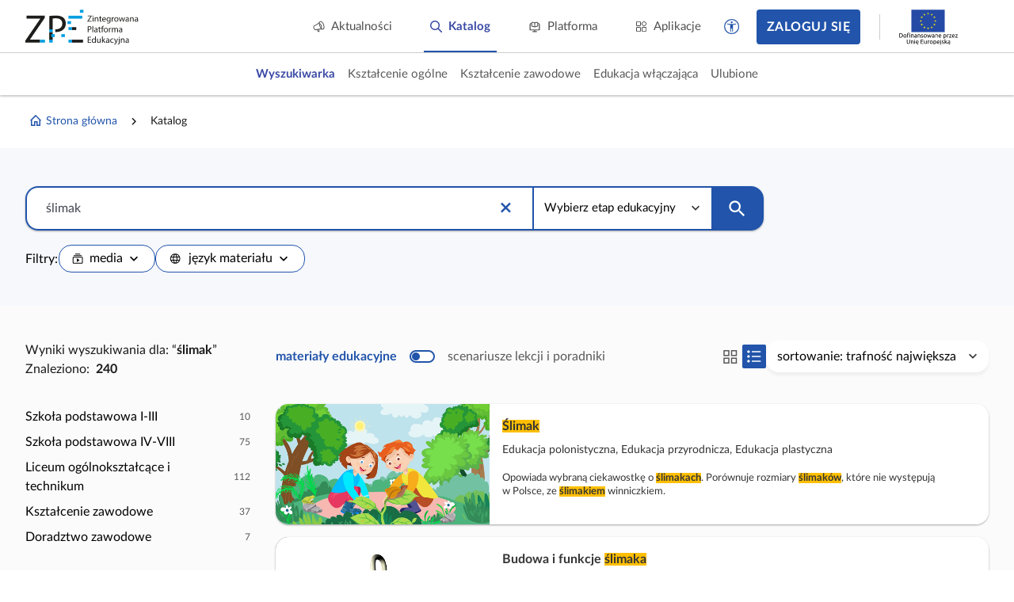

--- FILE ---
content_type: application/javascript; charset=UTF-8
request_url: https://zpe.gov.pl/config.js
body_size: 89277
content:
MathJax = {
    startup: {
        typeset: false
    },
    options: {
        enableMenu: false,
        menuOptions: {
            settings: {
                inTabOrder: false
            },
        }
    },
    chtml: {
        scale: 1.125,
        adaptiveCSS: false
    }
};
window.CP_CONFIGURATION_HOSTS = {"lms":"https:\/\/moje.zpe.gov.pl\/","oauth":"https:\/\/logowanie.zpe.gov.pl\/","login":"https:\/\/platforma.zpe.gov.pl\/","creator":"https:\/\/kreator.zpe.gov.pl\/","editor":"https:\/\/kreator.zpe.gov.pl\/","gkp":"https:\/\/gkp.zpe.gov.pl\/","chat":"https:\/\/komunikator.zpe.gov.pl\/oauth_login","zpeLms":"https:\/\/zpe.gov.pl\/kursy\/"};
window.CP_CONFIGURATION = {"host":{"lms":"https:\/\/moje.zpe.gov.pl\/","oauth":"https:\/\/logowanie.zpe.gov.pl\/","login":"https:\/\/platforma.zpe.gov.pl\/","creator":"https:\/\/kreator.zpe.gov.pl\/","editor":"https:\/\/kreator.zpe.gov.pl\/","gkp":"https:\/\/gkp.zpe.gov.pl\/","chat":"https:\/\/komunikator.zpe.gov.pl\/oauth_login","zpeLms":"https:\/\/zpe.gov.pl\/kursy\/"},"apiUrl":"https:\/\/zpe.gov.pl\/api\/v1\/","lmsApiUrl":"https:\/\/moje.zpe.gov.pl\/api\/v1\/","zpeLmsApiUrl":"https:\/\/zpe.gov.pl\/kursy\/api\/v1\/","version":"3178","assetPath":"https:\/\/static.zpe.gov.pl\/portal\/assets\/3178\/","env":"production","polling":{"newShares":180000,"materialsCart":180000,"announcements":120000},"features":{"lwRoles":["ROLE_LEADER_1","ROLE_LEADER_23","ROLE_PDNiPB_TEACHER","ROLE_ORE","ROLE_ORE_23","ROLE_ORE_BEN_SUPERVISOR","ROLE_ORE_PPP_USER_1","ROLE_ORE_PPP_USER_2","ROLE_ORE_PPP_TEACHER_1","ROLE_ORE_PPP_TEACHER_2","ROLE_ORE_PPP_PARTICIPANT_1","ROLE_ORE_PPP_PARTICIPANT_2","ROLE_ORE_BEN_ORGANIZER","ROLE_ORE_BEN_ORGANIZER_23","ROLE_PDNiPB_2","ROLE_PDNiPB_3","ROLE_ORE_BEN_TEACHER_1","ROLE_ORE_BEN_TEACHER_2","ROLE_ORE_BEN_TEACHER_3","ROLE_ORE_BEN_USER_1","ROLE_ORE_BEN_USER_2","ROLE_ORE_BEN_USER_3"],"hotTopics":[{"label":"kwant","link":"\/szukaj?query=kwant"},{"label":"wulkan","link":"\/szukaj?query=wulkan"},{"label":"zabawa","link":"\/szukaj?query=zabawa"}],"enableMlegitymacja":true,"homepageRecommendations":true,"recommendations":true,"coursesContainingProject":true,"projectTocSidebar":true,"legacyLogin":false,"legacyAccountMenu":false,"enableComments":true,"enableLoginRelatedButtons":true,"enableSearchVisibilityFilter":true,"enableCart":true,"enableCartAddPageButton":true,"emptyCartEnabled":true,"enableScores":true,"enableCustomSearchFilter":true,"enablePrintButton":true,"enableInfoModal":true,"enableCloneAndEditMaterialButton":true,"enableVideoConferencesPanel":true,"enableAnnouncements":true,"showAccessibilityPanel":true,"coreCurriculumFilter":false,"infoModal":{"enabled":false,"content":"<p>Szanowny U\u017cytkowniku!<\/p>\n                <p>Informujemy, \u017ce od 28 maja 2021 r. Zintegrowana Platforma Edukacyjna zosta\u0142a przeniesiona pod nowy adres: www.zpe.gov.pl. Jednak dotychczasowy adres (www.epodreczniki.pl) wci\u0105\u017c pozosta\u0142 aktywny.\nPo jego wpisaniu nast\u0119puje automatyczne przekierowanie pod nowy adres. Jednocze\u015bnie informujemy, \u017ce dane logowania oraz zawarto\u015b\u0107 Pa\u0144stwa kont utworzonych na platformie nie uleg\u0142a zmianie.<\/p>"},"screenReaderInstructionsUrl":"https:\/\/zpe.gov.pl\/a\/wskazowki-korzystania-z-cwiczen-interaktywnych-przy-pomocy-czytnikow-ekranowych\/Djw7rFN3s","coreCurriculumPageHeader":"Podstawa programowa - rok szkolny 2025\/2026"},"homepageSettings":[{"grid":4,"name":"Warto zobaczy\u0107","news":false,"index":"section1692877554254","items":[{"img":"https:\/\/platforma.zpe.gov.pl\/public\/tiles\/file68ee087202cbd.jpeg","url":"https:\/\/zpe.gov.pl\/applications\/mlegitymacja","index":"item1760430161926","title":"mLegitymacja","subtitle":"Jak pobra\u0107 mLegitymacj\u0119?"},{"img":"https:\/\/platforma.zpe.gov.pl\/public\/tiles\/file688c9b92c3e53.jpeg","url":"https:\/\/zpe.gov.pl\/edukacja-zdrowotna","index":"item1754045321092","title":"EDUKACJA ZDROWOTNA","subtitle":"Informacje o edukacji zdrowotnej dla nauczycieli i rodzic\u00f3w"},{"img":"https:\/\/platforma.zpe.gov.pl\/public\/tiles\/file68b68d81c2134.jpeg","url":"https:\/\/zpe.gov.pl\/b\/komentarz-metodyczny-dla-nauczycieli-do-przedmiotu-wychowanie-fizyczne\/PF3FBPPFX","index":"item1756724657649","title":"WYCHOWANIE FIZYCZNE","subtitle":"Komentarz metodyczny dla nauczycieli do przedmiotu wychowanie fizyczne"},{"img":"https:\/\/platforma.zpe.gov.pl\/public\/tiles\/file67c7387dd315b.jpeg","url":"https:\/\/zpe.gov.pl\/b\/edukacja-obywatelska---komentarz-metodyczny-do-podstawy-programowej-przedmiotu\/P5K1N4ZNU","index":"item1741097388748","title":"EDUKACJA OBYWATELSKA","subtitle":"Komentarz metodyczny do podstawy programowej przedmiotu"},{"img":"https:\/\/platforma.zpe.gov.pl\/public\/tiles\/file68c978db78b4e.jpeg","url":"https:\/\/zpe.gov.pl\/b\/PFU4KFNA6","index":"item1758027849863","title":"Nauczyciel w PPK","subtitle":"Nauczyciel w PPK- kluczowe informacje o mo\u017cliwo\u015bci wsp\u00f3\u0142pracy i  Agenda szkolenia"},{"img":"https:\/\/platforma.zpe.gov.pl\/public\/tiles\/file670cd59f1541e.jpeg","url":"\/a\/projekt-kids-dzieci-i-cukrzyca-w-szkolach\/D6E23LOFV","index":"item1728657000565","title":"Projekt KiDS: Dzieci i Cukrzyca w Szko\u0142ach","subtitle":"Mi\u0119dzynarodowy projekt KiDS (Dzieci i Cukrzyca w Szko\u0142ach) powsta\u0142 w odpowiedzi na potrzeb\u0119 lepszego zrozumienia problem\u00f3w jakie powoduje cukrzyca w\u015br\u00f3d dzieci i m\u0142odzie\u017cy szkolnej. Kampania globalna zosta\u0142a opracowana przez Mi\u0119dzynarodow\u0105 Federacj\u0105 Diabetologiczn\u0105 (IDF) oraz Mi\u0119dzynarodowe Towarzystwo na rzecz Dzieci i M\u0142odzie\u017cy z Cukrzyc\u0105 (ISPAD)."},{"img":"https:\/\/platforma.zpe.gov.pl\/public\/tiles\/file66eacf7db81b8.png","url":"https:\/\/zpe.gov.pl\/szkola-dla-was","index":"item1726664534206","title":"\u0428\u043a\u043e\u043b\u0430 \u0434\u043b\u044f \u0432\u0430\u0441 - Szko\u0142a dla Was"},{"img":"https:\/\/platforma.zpe.gov.pl\/public\/tiles\/file6569ee035d4ae.jpeg","url":"\/dostep-do-adaptacji-podrecznikow","index":"item1701441016953","title":"Podr\u0119czniki dla uczni\u00f3w ze specjalnymi potrzebami edukacyjnymi","subtitle":"Udost\u0119pniamy adaptacje materia\u0142\u00f3w dydaktycznych dla nauczycieli os\u00f3b ze specjalnymi potrzebami edukacyjnymi"},{"img":"https:\/\/platforma.zpe.gov.pl\/public\/tiles\/file6560979964a09.png","url":"\/do-czego-ai-nie-sluzy","index":"item1700829012370","title":"Nowy poradnik dla nauczycieli: Do czego AI nie s\u0142u\u017cy","subtitle":"Przedstawiamy kolejny przewodnik dla nauczycieli polskich szk\u00f3\u0142, przygotowany przez Ministerstwo Edukacji i Nauki"},{"img":"https:\/\/platforma.zpe.gov.pl\/public\/tiles\/file653fb4b29a517.jpeg","url":"https:\/\/zpe.gov.pl\/a\/gra-instytutu-pamieci-narodowej-warsaw-rising---miasto-bohaterow\/DmxYrLcKE","index":"item1698673479816","title":"Gra Instytutu Pami\u0119ci Narodowej \u201eWARSAW RISING \u2013 MIASTO BOHATER\u00d3W\u201d","subtitle":"Edukacyjny projekt gamingowy wraz z 4 scenariuszami lekcji historii dla uczni\u00f3w szko\u0142y ponadpodstawowej"},{"img":"https:\/\/platforma.zpe.gov.pl\/public\/tiles\/file6515999e96a1d.jpeg","url":"\/a\/cyberlekcje-30---scenariusze-juz-na-zpe\/D59PlYj9b","index":"item1695388804588","title":"Cyberlekcje 3.0","subtitle":"Projekt adresowany do nauczycieli, kt\u00f3rzy chc\u0105 skutecznie uczy\u0107 zasad bezpiecznego korzystania z internetu"},{"img":"https:\/\/platforma.zpe.gov.pl\/public\/tiles\/file650d95574cd63.jpeg","url":"\/a\/przewodnik-metodyczny-do-krotkometrazowego-filmu-edukacyjnego-maciej-miechowita---odkrywca-lekarz-wychowawca\/D6NFXDFu5","index":"item1695388790287","title":"Przewodnik metodyczny do kr\u00f3tkometra\u017cowego filmu edukacyjnego Maciej Miechowita \u2013 odkrywca, lekarz,","subtitle":"Film dydaktyczny wraz z przewodnikiem dla nauczycieli"},{"img":"https:\/\/platforma.zpe.gov.pl\/public\/tiles\/file650d955e4aecd.jpeg","url":"\/a\/elementarz-podrecznik-do-nauki-czytania-dla-dzieci-z-ukrainy\/D15l0r4Hj","index":"item1695388789871","title":"\u201eElementarz\u201d. Podr\u0119cznik do nauki czytania dla dzieci z Ukrainy","subtitle":"Ksi\u0105\u017cka przeznaczona dla dzieci z Ukrainy, kt\u00f3re rozpoczynaj\u0105 nauk\u0119 j\u0119zyka polskiego"},{"img":"https:\/\/platforma.zpe.gov.pl\/public\/tiles\/file66ec098830229.jpeg","url":"https:\/\/zpe.gov.pl\/a\/wsparcie-dla-uczniow-z-doswiadczeniem-powodzi\/D4RMT8ECE","index":"item1726744920172","title":"Wsparcie dla uczni\u00f3w z do\u015bwiadczeniem powodzi","subtitle":"Materia\u0142y edukacyjno-informacyjne - online dla nauczycieli i specjalist\u00f3w. Jak rozmawia\u0107 z uczniami o powodzi i jej skutkach."}],"columns":[{"grid":2,"items":[],"background":"white","stripeColor":null,"numberOfLine":1,"itemsForSubpage":[]},{"grid":2,"items":[],"background":"white","stripeColor":null,"numberOfLine":1,"itemsForSubpage":[]},{"grid":2,"items":[],"background":"white","stripeColor":null,"numberOfLine":1,"itemsForSubpage":[]}],"background":"blue","btnMoreUrl":"warto-zobaczyc","btnMoreName":"Zobacz wi\u0119cej","description":"Inspiruj\u0105ce materia\u0142y edukacyjne dla nauczycieli, uczni\u00f3w i rodzic\u00f3w","numberOfLine":1,"itemsForSubpage":[{"img":"https:\/\/platforma.zpe.gov.pl\/public\/tiles\/file68ee087202cbd.jpeg","url":"https:\/\/zpe.gov.pl\/applications\/mlegitymacja","index":"item1760430161926","title":"mLegitymacja","subtitle":"Jak pobra\u0107 mLegitymacj\u0119?"},{"img":"https:\/\/platforma.zpe.gov.pl\/public\/tiles\/file688c9b92c3e53.jpeg","url":"https:\/\/zpe.gov.pl\/edukacja-zdrowotna","index":"item1754045321092","title":"EDUKACJA ZDROWOTNA","subtitle":"Informacje o edukacji zdrowotnej dla nauczycieli i rodzic\u00f3w"},{"img":"https:\/\/platforma.zpe.gov.pl\/public\/tiles\/file68b68d81c2134.jpeg","url":"https:\/\/zpe.gov.pl\/b\/komentarz-metodyczny-dla-nauczycieli-do-przedmiotu-wychowanie-fizyczne\/PF3FBPPFX","index":"item1756724657649","title":"WYCHOWANIE FIZYCZNE","subtitle":"Komentarz metodyczny dla nauczycieli do przedmiotu wychowanie fizyczne"},{"img":"https:\/\/platforma.zpe.gov.pl\/public\/tiles\/file68c978db78b4e.jpeg","url":"https:\/\/zpe.gov.pl\/b\/PFU4KFNA6","index":"item1758027849863","title":"Nauczyciel w PPK","subtitle":"Nauczyciel w PPK- kluczowe informacje o mo\u017cliwo\u015bci wsp\u00f3\u0142pracy i  Agenda szkolenia"},{"img":"https:\/\/platforma.zpe.gov.pl\/public\/tiles\/file67c7387dd315b.jpeg","url":"https:\/\/zpe.gov.pl\/b\/edukacja-obywatelska---komentarz-metodyczny-do-podstawy-programowej-przedmiotu\/P5K1N4ZNU","index":"item1741097388748","title":"EDUKACJA OBYWATELSKA","subtitle":"Komentarz metodyczny do podstawy programowej przedmiotu"},{"img":"https:\/\/platforma.zpe.gov.pl\/public\/tiles\/file670cd59f1541e.jpeg","url":"\/a\/projekt-kids-dzieci-i-cukrzyca-w-szkolach\/D6E23LOFV","index":"item1728657000565","title":"Projekt KiDS: Dzieci i Cukrzyca w Szko\u0142ach","subtitle":"Mi\u0119dzynarodowy projekt KiDS (Dzieci i Cukrzyca w Szko\u0142ach) powsta\u0142 w odpowiedzi na potrzeb\u0119 lepszego zrozumienia problem\u00f3w jakie powoduje cukrzyca w\u015br\u00f3d dzieci i m\u0142odzie\u017cy szkolnej. Kampania globalna zosta\u0142a opracowana przez Mi\u0119dzynarodow\u0105 Federacj\u0105 Diabetologiczn\u0105 (IDF) oraz Mi\u0119dzynarodowe Towarzystwo na rzecz Dzieci i M\u0142odzie\u017cy z Cukrzyc\u0105 (ISPAD)."},{"img":"https:\/\/platforma.zpe.gov.pl\/public\/tiles\/file66eacf7db81b8.png","url":"https:\/\/zpe.gov.pl\/szkola-dla-was","index":"item1726664534206","title":"\u0428\u043a\u043e\u043b\u0430 \u0434\u043b\u044f \u0432\u0430\u0441 - Szko\u0142a dla Was"},{"img":"https:\/\/platforma.zpe.gov.pl\/public\/tiles\/file6569ee035d4ae.jpeg","url":"\/dostep-do-adaptacji-podrecznikow","index":"item1701441016953","title":"Podr\u0119czniki dla uczni\u00f3w ze specjalnymi potrzebami edukacyjnymi","subtitle":"Udost\u0119pniamy adaptacje materia\u0142\u00f3w dydaktycznych dla nauczycieli os\u00f3b ze specjalnymi potrzebami edukacyjnymi"},{"img":"https:\/\/platforma.zpe.gov.pl\/public\/tiles\/file6560979964a09.png","url":"\/do-czego-ai-nie-sluzy","index":"item1700829012370","title":"Nowy poradnik dla nauczycieli: Do czego AI nie s\u0142u\u017cy","subtitle":"Przedstawiamy kolejny przewodnik dla nauczycieli polskich szk\u00f3\u0142, przygotowany przez Ministerstwo Edukacji i Nauki"},{"img":"https:\/\/platforma.zpe.gov.pl\/public\/tiles\/file653fb4b29a517.jpeg","url":"https:\/\/zpe.gov.pl\/a\/gra-instytutu-pamieci-narodowej-warsaw-rising---miasto-bohaterow\/DmxYrLcKE","index":"item1698673479816","title":"Gra Instytutu Pami\u0119ci Narodowej \u201eWARSAW RISING \u2013 MIASTO BOHATER\u00d3W\u201d","subtitle":"Edukacyjny projekt gamingowy wraz z 4 scenariuszami lekcji historii dla uczni\u00f3w szko\u0142y ponadpodstawowej"},{"img":"https:\/\/platforma.zpe.gov.pl\/public\/tiles\/file6515999e96a1d.jpeg","url":"\/a\/cyberlekcje-30---scenariusze-juz-na-zpe\/D59PlYj9b","index":"item1695388804588","title":"Cyberlekcje 3.0","subtitle":"Projekt adresowany do nauczycieli, kt\u00f3rzy chc\u0105 skutecznie uczy\u0107 zasad bezpiecznego korzystania z internetu"},{"img":"https:\/\/platforma.zpe.gov.pl\/public\/tiles\/file650d95574cd63.jpeg","url":"\/a\/przewodnik-metodyczny-do-krotkometrazowego-filmu-edukacyjnego-maciej-miechowita---odkrywca-lekarz-wychowawca\/D6NFXDFu5","index":"item1695388790287","title":"Przewodnik metodyczny do kr\u00f3tkometra\u017cowego filmu edukacyjnego Maciej Miechowita \u2013 odkrywca, lekarz,","subtitle":"Film dydaktyczny wraz z przewodnikiem dla nauczycieli"},{"img":"https:\/\/platforma.zpe.gov.pl\/public\/tiles\/file650d955e4aecd.jpeg","url":"\/a\/elementarz-podrecznik-do-nauki-czytania-dla-dzieci-z-ukrainy\/D15l0r4Hj","index":"item1695388789871","title":"\u201eElementarz\u201d. Podr\u0119cznik do nauki czytania dla dzieci z Ukrainy","subtitle":"Ksi\u0105\u017cka przeznaczona dla dzieci z Ukrainy, kt\u00f3re rozpoczynaj\u0105 nauk\u0119 j\u0119zyka polskiego"},{"img":"https:\/\/platforma.zpe.gov.pl\/public\/tiles\/file66ec098830229.jpeg","url":"https:\/\/zpe.gov.pl\/a\/wsparcie-dla-uczniow-z-doswiadczeniem-powodzi\/D4RMT8ECE","index":"item1726744920172","title":"Wsparcie dla uczni\u00f3w z do\u015bwiadczeniem powodzi","subtitle":"Materia\u0142y edukacyjno-informacyjne - online dla nauczycieli i specjalist\u00f3w. Jak rozmawia\u0107 z uczniami o powodzi i jej skutkach."}],"numberOfColumns":1},{"grid":3,"name":"Cyfrowa szko\u0142a","index":"section1766057057826","items":[{"img":"https:\/\/platforma.zpe.gov.pl\/public\/tiles\/file6943e7538b703.png","url":"\/b\/cyfrowy-start\/P79U376JV","index":"item1766057144442","title":"Cyfrowy start: przewodnik dla nauczycieli","subtitle":"Dzieci ucz\u0105 si\u0119 przez dzia\u0142anie \u2013 a technologia mo\u017ce by\u0107 doskona\u0142ym wsparciem w tym procesie. Cyfrowy start to zestaw sprawdzonych materia\u0142\u00f3w, kt\u00f3re pomagaj\u0105 nauczycielom i uczniom w codziennej pracy z nowymi technologiami \u2013 od gotowych zasob\u00f3w, przez modu\u0142owe podr\u0119czniki, po kreator tre\u015bci."},{"img":"https:\/\/platforma.zpe.gov.pl\/public\/tiles\/file6943e7464d138.png","url":"\/b\/rekomendacje-dla-oprogramowania-komputerow-szkolnych\/P14LP8DSH","index":"item1766057278956","title":"Cyfrowy start: wytyczne dla oprogramowania","subtitle":"Nowe komputery przeno\u015bne (laptopy i laptopy przegl\u0105darkowe) oraz tablety dla uczni\u00f3w."},{"img":"https:\/\/platforma.zpe.gov.pl\/public\/tiles\/file6943e776328a8.png","url":"\/b\/modulowe-e-podreczniki\/P29AQ8MCG","index":"item1766057087321","title":"Modu\u0142owe e-podr\u0119czniki","subtitle":"Modu\u0142owe e\u2011podr\u0119czniki to nowoczesne materia\u0142y edukacyjne. Stworzone, aby nauka by\u0142a bardziej elastyczna, dost\u0119pna i dopasowana do ka\u017cdego ucznia i nauczyciela. Ich modu\u0142owa budowa to prawdziwa rewolucja \u2013 nauczyciel mo\u017ce \u0142atwo \u0142\u0105czy\u0107 i dopasowywa\u0107 poszczeg\u00f3lne modu\u0142y, tworz\u0105c unikalne lekcje idealnie skrojone pod potrzeby swojej klasy i ka\u017cdego ucznia."}],"columns":[{"grid":2,"name":null,"index":"section1766057057826","items":[],"subtitle":null,"background":"white","btnMoreUrl":null,"btnMoreName":null,"stripeColor":null,"numberOfLine":1,"itemsForSubpage":[]},{"grid":2,"name":null,"index":"section1766057057826","items":[],"subtitle":null,"background":"white","btnMoreUrl":null,"btnMoreName":null,"stripeColor":null,"numberOfLine":1,"itemsForSubpage":[]},{"grid":2,"name":null,"index":"section1766057057826","items":[],"subtitle":null,"background":"white","btnMoreUrl":null,"btnMoreName":null,"stripeColor":null,"numberOfLine":1,"itemsForSubpage":[]}],"subtitle":null,"background":"white","btnMoreUrl":"cyfrowa-szkola","btnMoreName":"Zobacz wi\u0119cej","description":"Materia\u0142y edukacyjne wspieraj\u0105ce rozw\u00f3j kompetencji przysz\u0142o\u015bci","numberOfLine":1,"itemsForSubpage":[{"img":"https:\/\/platforma.zpe.gov.pl\/public\/tiles\/file6943e7464d138.png","url":"\/b\/rekomendacje-dla-oprogramowania-komputerow-szkolnych\/P14LP8DSH","index":"item1766057278956","title":"Cyfrowy start: wytyczne dla oprogramowania","subtitle":"Nowe komputery przeno\u015bne (laptopy i laptopy przegl\u0105darkowe) oraz tablety dla uczni\u00f3w."},{"img":"https:\/\/platforma.zpe.gov.pl\/public\/tiles\/file6943e7538b703.png","url":"\/b\/cyfrowy-start\/P79U376JV","index":"item1766057144442","title":"Cyfrowy start: przewodnik dla nauczycieli","subtitle":"Dzieci ucz\u0105 si\u0119 przez dzia\u0142anie \u2013 a technologia mo\u017ce by\u0107 doskona\u0142ym wsparciem w tym procesie. Cyfrowy start to zestaw sprawdzonych materia\u0142\u00f3w, kt\u00f3re pomagaj\u0105 nauczycielom i uczniom w codziennej pracy z nowymi technologiami \u2013 od gotowych zasob\u00f3w, przez modu\u0142owe podr\u0119czniki, po kreator tre\u015bci."},{"img":"https:\/\/platforma.zpe.gov.pl\/public\/tiles\/file6943e776328a8.png","url":"\/b\/modulowe-e-podreczniki\/P29AQ8MCG","index":"item1766057087321","title":"Modu\u0142owe e-podr\u0119czniki","subtitle":"Modu\u0142owe e\u2011podr\u0119czniki to nowoczesne materia\u0142y edukacyjne. Stworzone, aby nauka by\u0142a bardziej elastyczna, dost\u0119pna i dopasowana do ka\u017cdego ucznia i nauczyciela. Ich modu\u0142owa budowa to prawdziwa rewolucja \u2013 nauczyciel mo\u017ce \u0142atwo \u0142\u0105czy\u0107 i dopasowywa\u0107 poszczeg\u00f3lne modu\u0142y, tworz\u0105c unikalne lekcje idealnie skrojone pod potrzeby swojej klasy i ka\u017cdego ucznia."}],"numberOfColumns":1},{"grid":4,"name":"Materia\u0142y podmiot\u00f3w zewn\u0119trznych","index":"section1694172379335","items":[{"img":"https:\/\/platforma.zpe.gov.pl\/public\/tiles\/file663b4c3ca73cb.jpeg","url":"\/a\/canva---materialy-instrukcje\/DswQ4WWps","index":"item1715162054577","title":"Canva","subtitle":"materia\u0142y, instrukcje, aktualno\u015bci, newsletter"},{"img":"https:\/\/platforma.zpe.gov.pl\/public\/tiles\/file692ec6ff29ad3.png","url":"\/a\/ucz-tworz-i-chron---z-ai-w-bezpiecznej-szkole-przyszlosci\/D65EN2APO","index":"item1764673129587","title":"Nauka z AI","subtitle":"Poznaj, jak sztuczna inteligencja mo\u017ce wspiera\u0107 nauczycieli w codziennej pracy. Projekt \"Nauka z AI\" to trzy kr\u00f3tkie kursy online, kt\u00f3re \u0142\u0105cz\u0105 dydaktyk\u0119, metodyczne wykorzystanie AI, rozwijanie kompetencji kluczowych i bezpiecze\u0144stwo cyfrowe w jednym sp\u00f3jnym programie --- od AI w nauczaniu matematyki, przez metodyk\u0119 pracy z technologi\u0105, po cyberbezpieczn\u0105 szko\u0142\u0119 z Windows 11 Pro."},{"img":"https:\/\/platforma.zpe.gov.pl\/public\/tiles\/file693aaa2e96bc3.png","url":"https:\/\/zpe.gov.pl\/b\/P62PEER9D","index":"item1765452030600","title":"Google for Education","subtitle":"Google for Education to kompleksowy program wsparcia transformacji cyfrowej szk\u00f3\u0142, skoncentrowany na dostarczeniu narz\u0119dzi i\u00a0technologii, kt\u00f3re u\u0142atwiaj\u0105 nauczanie, usprawniaj\u0105 komunikacj\u0119 i\u00a0zapewniaj\u0105 bezpiecze\u0144stwo danych. To co\u015b wi\u0119cej ni\u017c tylko oprogramowanie \u2013 to ekosystem stworzony z\u00a0my\u015bl\u0105 o\u00a0efektywno\u015bci pracy nauczycieli i\u00a0nowoczesnym podej\u015bciu do edukacji."},{"img":"https:\/\/platforma.zpe.gov.pl\/public\/tiles\/file65159a37d819e.jpeg","url":"\/chat-gpt","index":"item1694172443216","title":"Chat GPT","subtitle":"Sztuczna inteligencja i jej zastosowania w edukacji"},{"img":"https:\/\/platforma.zpe.gov.pl\/public\/tiles\/file65159a43500a5.jpeg","url":"\/gry-w-edukacji","index":"item1694172425983","title":"Gry w edukacji","subtitle":"Nauka i zabawa w tym samym czasie"},{"img":"https:\/\/platforma.zpe.gov.pl\/public\/tiles\/file65168e543688e.jpeg","url":"\/a\/scenariusze-lekcji-o-tematyce-cyfrowej\/DHa1hVbJQ","index":"item1695388250440","title":"Edukacja cyfrowa - scenariusze lekcji","subtitle":"Zestawy pomocy dydaktycznych wspieraj\u0105cych rozw\u00f3j kompetencji przysz\u0142o\u015bci"}],"columns":[{"grid":2,"name":null,"index":"section1694172379335","items":[],"subtitle":null,"background":"white","btnMoreUrl":null,"btnMoreName":null,"stripeColor":null,"numberOfLine":1,"itemsForSubpage":[]},{"grid":2,"name":null,"index":"section1694172379335","items":[],"subtitle":null,"background":"white","btnMoreUrl":null,"btnMoreName":null,"stripeColor":null,"numberOfLine":1,"itemsForSubpage":[]},{"grid":2,"name":null,"index":"section1694172379335","items":[],"subtitle":null,"background":"white","btnMoreUrl":null,"btnMoreName":null,"stripeColor":null,"numberOfLine":1,"itemsForSubpage":[]}],"subtitle":null,"background":"blue","btnMoreUrl":"materialy-zewnetrzne","btnMoreName":"Zobacz wi\u0119cej","description":"Materia\u0142y edukacyjne pochodz\u0105ce od podmiot\u00f3w zewn\u0119trznych","numberOfLine":1,"itemsForSubpage":[{"img":"https:\/\/platforma.zpe.gov.pl\/public\/tiles\/file663b4c3ca73cb.jpeg","url":"\/a\/canva---materialy-instrukcje\/DswQ4WWps","index":"item1715162054577","title":"Canva","subtitle":"materia\u0142y, instrukcje, aktualno\u015bci, newsletter"},{"img":"https:\/\/platforma.zpe.gov.pl\/public\/tiles\/file692ec6ff29ad3.png","url":"\/a\/ucz-tworz-i-chron---z-ai-w-bezpiecznej-szkole-przyszlosci\/D65EN2APO","index":"item1764673129587","title":"Nauka z AI","subtitle":"Poznaj, jak sztuczna inteligencja mo\u017ce wspiera\u0107 nauczycieli w codziennej pracy. Projekt \"Nauka z AI\" to trzy kr\u00f3tkie kursy online, kt\u00f3re \u0142\u0105cz\u0105 dydaktyk\u0119, metodyczne wykorzystanie AI, rozwijanie kompetencji kluczowych i bezpiecze\u0144stwo cyfrowe w jednym sp\u00f3jnym programie --- od AI w nauczaniu matematyki, przez metodyk\u0119 pracy z technologi\u0105, po cyberbezpieczn\u0105 szko\u0142\u0119 z Windows 11 Pro."},{"img":"https:\/\/platforma.zpe.gov.pl\/public\/tiles\/file693aaa2e96bc3.png","url":"https:\/\/zpe.gov.pl\/b\/P62PEER9D","index":"item1765452030600","title":"Google for Education","subtitle":"Google for Education to kompleksowy program wsparcia transformacji cyfrowej szk\u00f3\u0142, skoncentrowany na dostarczeniu narz\u0119dzi i\u00a0technologii, kt\u00f3re u\u0142atwiaj\u0105 nauczanie, usprawniaj\u0105 komunikacj\u0119 i\u00a0zapewniaj\u0105 bezpiecze\u0144stwo danych. To co\u015b wi\u0119cej ni\u017c tylko oprogramowanie \u2013 to ekosystem stworzony z\u00a0my\u015bl\u0105 o\u00a0efektywno\u015bci pracy nauczycieli i\u00a0nowoczesnym podej\u015bciu do edukacji."},{"img":"https:\/\/platforma.zpe.gov.pl\/public\/tiles\/file65159a37d819e.jpeg","url":"\/chat-gpt","index":"item1694172443216","title":"Chat GPT","subtitle":"Sztuczna inteligencja i jej zastosowania w edukacji"},{"img":"https:\/\/platforma.zpe.gov.pl\/public\/tiles\/file65159a43500a5.jpeg","url":"\/gry-w-edukacji","index":"item1694172425983","title":"Gry w edukacji","subtitle":"Nauka i zabawa w tym samym czasie"},{"img":"https:\/\/platforma.zpe.gov.pl\/public\/tiles\/file65168e543688e.jpeg","url":"\/a\/scenariusze-lekcji-o-tematyce-cyfrowej\/DHa1hVbJQ","index":"item1695388250440","title":"Edukacja cyfrowa - scenariusze lekcji","subtitle":"Zestawy pomocy dydaktycznych wspieraj\u0105cych rozw\u00f3j kompetencji przysz\u0142o\u015bci"}],"numberOfColumns":1},{"grid":3,"name":"Doradztwo zawodowe","index":"section1728299746765","items":[{"img":"https:\/\/platforma.zpe.gov.pl\/public\/tiles\/file688cc4c38d10b.png","url":"https:\/\/prawawpracy.pl\/materialy-informacyjne","index":"item1754055842920","title":"Materia\u0142y informacyjne Pa\u0144stwowej Inspekcji Pracy dla uczni\u00f3w i student\u00f3w","subtitle":"BHP | Prawo pracy | Legalno\u015b\u0107 zatrudnienia"},{"img":"https:\/\/platforma.zpe.gov.pl\/public\/tiles\/file6703c8d5c05af.jpeg","url":"https:\/\/zpe.gov.pl\/szukaj-doradztwo-zawodowe?query=&stage=DZ","index":"item1728299948470","title":"E-materia\u0142y do doradztwa zawodowego","subtitle":"Multimedialne zasoby wspieraj\u0105ce proces doradztwa"},{"img":"https:\/\/platforma.zpe.gov.pl\/public\/tiles\/file68d4fe0fcbde4.jpeg","url":"https:\/\/infozawodowe.men.gov.pl","index":"item1728299806854","title":"INFOZAWODOWE","subtitle":"Informacje o zawodach, kszta\u0142ceniu zawodowym i wsp\u00f3\u0142pracy z pracodawcami"}],"columns":[{"grid":2,"name":null,"index":"section1728299746765","items":[],"subtitle":null,"background":"white","btnMoreUrl":null,"btnMoreName":null,"stripeColor":null,"numberOfLine":1,"itemsForSubpage":[]},{"grid":2,"name":null,"index":"section1728299746765","items":[],"subtitle":null,"background":"white","btnMoreUrl":null,"btnMoreName":null,"stripeColor":null,"numberOfLine":1,"itemsForSubpage":[]},{"grid":2,"name":null,"index":"section1728299746765","items":[],"subtitle":null,"background":"white","btnMoreUrl":null,"btnMoreName":null,"stripeColor":null,"numberOfLine":1,"itemsForSubpage":[]}],"subtitle":null,"background":"white","btnMoreUrl":"doradztwo-zawodowe","btnMoreName":"Zobacz wi\u0119cej","numberOfLine":1,"itemsForSubpage":[{"img":"https:\/\/platforma.zpe.gov.pl\/public\/tiles\/file688cc4c38d10b.png","url":"https:\/\/prawawpracy.pl\/materialy-informacyjne","index":"item1754055842920","title":"Materia\u0142y informacyjne Pa\u0144stwowej Inspekcji Pracy dla uczni\u00f3w i student\u00f3w","subtitle":"BHP | Prawo pracy | Legalno\u015b\u0107 zatrudnienia"},{"img":"https:\/\/platforma.zpe.gov.pl\/public\/tiles\/file6703c8d5c05af.jpeg","url":"https:\/\/zpe.gov.pl\/szukaj-doradztwo-zawodowe?query=&stage=DZ","index":"item1728299948470","title":"E-materia\u0142y do doradztwa zawodowego","subtitle":"Multimedialne zasoby wspieraj\u0105ce proces doradztwa"},{"img":"https:\/\/platforma.zpe.gov.pl\/public\/tiles\/file68d4fe0fcbde4.jpeg","url":"https:\/\/infozawodowe.men.gov.pl","index":"item1728299806854","title":"INFOZAWODOWE","subtitle":"Informacje o zawodach, kszta\u0142ceniu zawodowym i wsp\u00f3\u0142pracy z pracodawcami"}],"numberOfColumns":1},{"grid":4,"name":"Edukacja w\u0142\u0105czaj\u0105ca","index":"section1694172677450","items":[{"img":"https:\/\/platforma.zpe.gov.pl\/public\/tiles\/file65159a62bdcad.jpeg","url":"\/kurs-polskiego-jezyka-migowego","index":"item1694172837287","title":"Kurs j\u0119zyka migowego","subtitle":"Migaj razem z nami - kurs polskiego j\u0119zyka migowego (PJM)"},{"img":"https:\/\/platforma.zpe.gov.pl\/public\/tiles\/file65159a6d4cf64.jpeg","url":"\/a\/lektury-dostepne\/D1HUbVOK5","index":"item1694172744584","title":"Lektury dost\u0119pne","subtitle":"Multimedialne ksi\u0105\u017cki pomocnicze do edukacji j\u0119zykowej, w tym polonistycznej"},{"img":"https:\/\/platforma.zpe.gov.pl\/public\/tiles\/file65159a75c55fc.jpeg","url":"\/spe_materialy_cwiczeniowe","index":"item1694172697147","title":"Materia\u0142y edukacyjne i \u0107wiczeniowe","subtitle":"Pomoce dydaktyczne dla nauczycieli"},{"img":"https:\/\/platforma.zpe.gov.pl\/public\/tiles\/file65159a8681e46.jpeg","url":"\/a\/materialy-latwe-do-czytania-i-zrozumienia\/D1APaQCI5","index":"item1695376806745","title":"ETR","subtitle":"Materia\u0142y \u0142atwe do czytania i zrozumienia"},{"img":"https:\/\/platforma.zpe.gov.pl\/public\/tiles\/file650da2293fa1c.jpeg","url":"\/a\/poradniki-do-edukacji-wlaczajacej\/D1HEq6ohK","index":"item1695392235073","title":"Poradniki do edukacji w\u0142\u0105czaj\u0105cej","subtitle":"Wsparcie metodyczne dla nauczycieli uczni\u00f3w ze specjalnymi potrzebami"},{"img":"https:\/\/testplatforma.zpe.gov.pl\/public\/tiles\/file64fb18e7047c6.png","url":"\/a\/ksztalcenie-uczniow-ze-zroznicowanymi-potrzebami-edukacyjnymi---materialy-podmiotow-zewnetrznych\/DXB0BIBIo","index":"item1694172715061","title":"Adaptacje podr\u0119cznik\u00f3w","subtitle":"Adaptacje podr\u0119cznik\u00f3w szkolnych dla uczni\u00f3w ze specjalnymi potrzebami edukacyjnymi"}],"columns":[{"grid":2,"name":null,"index":"section1694172677450","items":[],"subtitle":null,"background":"white","btnMoreUrl":null,"btnMoreName":null,"stripeColor":null,"numberOfLine":1,"itemsForSubpage":[]},{"grid":2,"name":null,"index":"section1694172677450","items":[],"subtitle":null,"background":"white","btnMoreUrl":null,"btnMoreName":null,"stripeColor":null,"numberOfLine":1,"itemsForSubpage":[]},{"grid":2,"name":null,"index":"section1694172677450","items":[],"subtitle":null,"background":"white","btnMoreUrl":null,"btnMoreName":null,"stripeColor":null,"numberOfLine":1,"itemsForSubpage":[]}],"subtitle":null,"background":"blue","btnMoreUrl":"edukacja-wlaczajaca-2","btnMoreName":"Zobacz wi\u0119cej","description":"Edukacja w\u0142\u0105czaj\u0105ca to takie podej\u015bcie do kszta\u0142cenia i wychowania, kt\u00f3re ma na celu zwi\u0119kszenie szans edukacyjnych wszystkich ucz\u0105cych si\u0119 os\u00f3b poprzez stworzenie im warunk\u00f3w do rozwijania indywidualnego potencja\u0142u. Dzi\u0119ki temu mo\u017cliwe jest pe\u0142ne w\u0142\u0105czenie tych os\u00f3b w \u017cycie spo\u0142eczne.","numberOfLine":1,"itemsForSubpage":[{"img":"https:\/\/platforma.zpe.gov.pl\/public\/tiles\/file65159a62bdcad.jpeg","url":"\/kurs-polskiego-jezyka-migowego","index":"item1694172837287","title":"Kurs j\u0119zyka migowego","subtitle":"Migaj razem z nami - kurs polskiego j\u0119zyka migowego (PJM)"},{"img":"https:\/\/platforma.zpe.gov.pl\/public\/tiles\/file65159a6d4cf64.jpeg","url":"\/a\/lektury-dostepne\/D1HUbVOK5","index":"item1694172744584","title":"Lektury dost\u0119pne","subtitle":"Multimedialne ksi\u0105\u017cki pomocnicze do edukacji j\u0119zykowej, w tym polonistycznej"},{"img":"https:\/\/platforma.zpe.gov.pl\/public\/tiles\/file65159a8681e46.jpeg","url":"\/a\/materialy-latwe-do-czytania-i-zrozumienia\/D1APaQCI5","index":"item1695376806745","title":"ETR","subtitle":"Materia\u0142y \u0142atwe do czytania i zrozumienia"},{"img":"https:\/\/testplatforma.zpe.gov.pl\/public\/tiles\/file64fb18e7047c6.png","url":"\/a\/ksztalcenie-uczniow-ze-zroznicowanymi-potrzebami-edukacyjnymi---materialy-podmiotow-zewnetrznych\/DXB0BIBIo","index":"item1694172715061","title":"Adaptacje podr\u0119cznik\u00f3w","subtitle":"Adaptacje podr\u0119cznik\u00f3w szkolnych dla uczni\u00f3w ze specjalnymi potrzebami edukacyjnymi"},{"img":"https:\/\/platforma.zpe.gov.pl\/public\/tiles\/file65159a75c55fc.jpeg","url":"\/spe_materialy_cwiczeniowe","index":"item1694172697147","title":"Materia\u0142y edukacyjne i \u0107wiczeniowe","subtitle":"Pomoce dydaktyczne dla nauczycieli"},{"img":"https:\/\/platforma.zpe.gov.pl\/public\/tiles\/file650da2293fa1c.jpeg","url":"\/a\/poradniki-do-edukacji-wlaczajacej\/D1HEq6ohK","index":"item1695392235073","title":"Poradniki do edukacji w\u0142\u0105czaj\u0105cej","subtitle":"Wsparcie metodyczne dla nauczycieli uczni\u00f3w ze specjalnymi potrzebami"}],"numberOfColumns":1},{"grid":3,"name":"Scenariusze lekcji i poradniki","index":"section1694173071760","items":[{"img":"https:\/\/platforma.zpe.gov.pl\/public\/tiles\/file6523dbb56b5bf.jpeg","url":"\/szukaj?query=&teacherContent=true","index":"item1694173142775","title":"Scenariusze lekcji","subtitle":"Materia\u0142y dydaktyczne dla nauczycieli"},{"img":"https:\/\/platforma.zpe.gov.pl\/public\/tiles\/file65159aae8c7d4.jpeg","url":"\/a\/poradniki\/DQF8qf24B","index":"item1694173124847","title":"Poradniki","subtitle":"Wsparcie dla nauczyciela w pracy z dzie\u0107mi z r\u00f3\u017cnymi potrzebami"},{"img":"https:\/\/platforma.zpe.gov.pl\/public\/tiles\/file6523dc40e6375.jpeg","url":"\/a\/zestawy-narzedzi-edukacyjnych\/DEPVEEGDD","index":"item1694173097501","title":"Zestawy narz\u0119dzi edukacyjnych","subtitle":"Wskaz\u00f3wki, kt\u00f3re pomog\u0105 Ci uatrakcyjni\u0107 zaj\u0119cia."}],"columns":[{"grid":2,"name":null,"index":"section1694173071760","items":[],"subtitle":null,"background":"white","btnMoreUrl":null,"btnMoreName":null,"stripeColor":null,"numberOfLine":1,"itemsForSubpage":[]},{"grid":2,"name":null,"index":"section1694173071760","items":[],"subtitle":null,"background":"white","btnMoreUrl":null,"btnMoreName":null,"stripeColor":null,"numberOfLine":1,"itemsForSubpage":[]},{"grid":2,"name":null,"index":"section1694173071760","items":[],"subtitle":null,"background":"white","btnMoreUrl":null,"btnMoreName":null,"stripeColor":null,"numberOfLine":1,"itemsForSubpage":[]}],"subtitle":null,"background":"white","btnMoreUrl":"scenariusze-i-poradniki","btnMoreName":"Zobacz wi\u0119cej","description":"Aktualna podstawa programowa, scenariusze lekcji i multimedialne ksi\u0105\u017cki pomocnicze","numberOfLine":1,"itemsForSubpage":[{"img":"https:\/\/platforma.zpe.gov.pl\/public\/tiles\/file6523dbb56b5bf.jpeg","url":"\/szukaj?query=&teacherContent=true","index":"item1694173142775","title":"Scenariusze lekcji","subtitle":"Materia\u0142y dydaktyczne dla nauczycieli"},{"img":"https:\/\/platforma.zpe.gov.pl\/public\/tiles\/file65159aae8c7d4.jpeg","url":"\/a\/poradniki\/DQF8qf24B","index":"item1694173124847","title":"Poradniki","subtitle":"Wsparcie dla nauczyciela w pracy z dzie\u0107mi z r\u00f3\u017cnymi potrzebami"},{"img":"https:\/\/platforma.zpe.gov.pl\/public\/tiles\/file6523dc40e6375.jpeg","url":"\/a\/zestawy-narzedzi-edukacyjnych\/DEPVEEGDD","index":"item1694173097501","title":"Zestawy narz\u0119dzi edukacyjnych","subtitle":"Wskaz\u00f3wki, kt\u00f3re pomog\u0105 Ci uatrakcyjni\u0107 zaj\u0119cia."}],"numberOfColumns":1},{"grid":4,"name":"Materia\u0142y interaktywne","index":"section1694171772302","items":[{"img":"https:\/\/platforma.zpe.gov.pl\/public\/tiles\/file6597c7d757005.jpeg","url":"https:\/\/zpe.gov.pl\/b\/pantofelki-w-domu\/PH7gYIn3F","index":"item1704445043667","title":"Wirtualny mikroskop. Pantofelek","subtitle":"Obserwacja mikroskopowa pantofelka"},{"img":"https:\/\/platforma.zpe.gov.pl\/public\/tiles\/file6597c708c98c0.jpeg","url":"https:\/\/zpe.gov.pl\/a\/wirtualne-laboratorium---i\/D1wx7200l","index":"item1704445017862","title":"Wirtualne laboratorium. Chemia analityczna","subtitle":"Reakcje charakterystyczne wybranych anion\u00f3w"},{"img":"https:\/\/platforma.zpe.gov.pl\/public\/tiles\/file6597c7a0b4d46.jpeg","url":"https:\/\/zpe.gov.pl\/b\/wirtualny-mikroskop-tkanka-nablonkowa\/PHR9bwsaH","index":"item1704444997611","title":"Wirtualny mikroskop. Tkanka nab\u0142onkowa","subtitle":"Obserwacja mikroskopowa tkanki nab\u0142onkowej"},{"img":"https:\/\/platforma.zpe.gov.pl\/public\/tiles\/file6597cb20e642e.jpeg","url":"https:\/\/zpe.gov.pl\/b\/badania-laboratoryjne\/PFvPvCJuT","index":"item1704444910544","title":"Wirtualna wycieczka: laboratorium w zak\u0142adzie ceramicznym","subtitle":"Wirtualny spacer po laboratorium wykonuj\u0105cym badania fizyczne i fizykochemiczne"},{"img":"https:\/\/platforma.zpe.gov.pl\/public\/tiles\/file6597c5f8b5dd7.jpeg","url":"https:\/\/zpe.gov.pl\/b\/wirtualny-mikroskop-mozg\/Pq3ovZPEZ","index":"item1704444962476","title":"Wirtualny mikroskop. M\u00f3zg","subtitle":"Obserwacja mikroskopowa kory m\u00f3zgowej i m\u00f3\u017cd\u017cku"},{"img":"https:\/\/platforma.zpe.gov.pl\/public\/tiles\/file6515f02abf350.jpeg","url":"\/b\/wirtualny-mikroskop-lisc\/PBUdJI9G9","index":"item1694171799743","title":"Wirtualny mikroskop. Li\u015b\u0107","subtitle":"Poznaj budow\u0119 anatomiczn\u0105 li\u015bci"},{"img":"https:\/\/platforma.zpe.gov.pl\/public\/tiles\/file651599ffd94f8.jpeg","url":"\/b\/laboratorium-chemii-organicznej\/P16MuLbAg","index":"item1694171858664","title":"Laboratorium chemii organicznej","subtitle":"Identyfikacja zwi\u0105zk\u00f3w organicznych"},{"img":"https:\/\/platforma.zpe.gov.pl\/public\/tiles\/file65159a088e36b.jpeg","url":"\/b\/wirtualna-wycieczka-jaskinia-niedzwiedzia\/Pvo9zxDM0","index":"item1694171876886","title":"Wirtualna wycieczka: Jaskinia Nied\u017awiedzia","subtitle":"Wirtualny spacer po Jaskini Nied\u017awiedziej, najd\u0142u\u017cszej jaskini w Sudetach"},{"img":"https:\/\/platforma.zpe.gov.pl\/public\/tiles\/file65159a10df236.jpeg","url":"\/b\/wirtualna-wycieczka-kopalnia-soli-w-wieliczce\/PLPlc4IV5","index":"item1694171907462","title":"Wirtualna wycieczka: kopalnia soli w Wieliczce","subtitle":"Wirtualny spacer po kopalni soli w Wieliczce"},{"img":"https:\/\/platforma.zpe.gov.pl\/public\/tiles\/file650d9d23c511e.jpeg","url":"\/b\/wycieczka-wirtualna-roztocze\/Pe4pyxpAt","index":"item1695379075271","title":"Wirtualna wycieczka: Roztocze","subtitle":"Wirtulana wycieczka po Roztoczu, krainie \u0142\u0105cz\u0105cej Wy\u017cyn\u0119 Lubelsk\u0105 z Podolem"},{"img":"https:\/\/platforma.zpe.gov.pl\/public\/tiles\/file650d9d3d272d8.jpeg","url":"\/b\/wycieczka-wirtualna-jaskinia-raj\/PA0QNSU7k","index":"item1695379108796","title":"Wirtualna wycieczka: Jaskinia Raj","subtitle":"Poznaj \u015bcie\u017cki najs\u0142ynniejszej i najpi\u0119kniejszej jaskini w Polsce"},{"img":"https:\/\/platforma.zpe.gov.pl\/public\/tiles\/file650d9d2e2655c.jpeg","url":"\/b\/wycieczka-wirtualna---muzeum-budownictwa-ludowego-w-sanoku\/PiPQckMCD","index":"item1695379111854","title":"Muzeum Budownictwa Ludowego w Sanoku","subtitle":"Wirtualna wizyta w Muzeum Budownictwa Ludowego w Sanoku"},{"img":"https:\/\/platforma.zpe.gov.pl\/public\/tiles\/file650d9d0ed6326.jpeg","url":"\/b\/wirtualna-wycieczka-sejm-rzeczypospolitej-polskiej\/PsOMTvLK7","index":"item1695379114024","title":"Wirtualna wycieczka: Sejm Rzeczypospolitej Polskiej","subtitle":"Wirtualn\u0105 wycieczka po Sejmie zwanym tak\u017ce izb\u0105 ni\u017csz\u0105 polskiego parlamentu"}],"columns":[{"grid":2,"name":null,"index":"section1694171772302","items":[],"subtitle":null,"background":"white","btnMoreUrl":null,"btnMoreName":null,"stripeColor":null,"numberOfLine":1,"itemsForSubpage":[]},{"grid":2,"name":null,"index":"section1694171772302","items":[],"subtitle":null,"background":"white","btnMoreUrl":null,"btnMoreName":null,"stripeColor":null,"numberOfLine":1,"itemsForSubpage":[]},{"grid":2,"name":null,"index":"section1694171772302","items":[],"subtitle":null,"background":"white","btnMoreUrl":null,"btnMoreName":null,"stripeColor":null,"numberOfLine":1,"itemsForSubpage":[]}],"subtitle":null,"background":"blue","btnMoreUrl":"materialy-interaktywne","btnMoreName":"Zobacz wi\u0119cej","description":"Innowacyjne materia\u0142y edukacyjne, kt\u00f3re umo\u017cliwiaj\u0105 aktywne zdobywanie wiedzy","numberOfLine":1,"itemsForSubpage":[{"img":"https:\/\/platforma.zpe.gov.pl\/public\/tiles\/file6597c7d757005.jpeg","url":"https:\/\/zpe.gov.pl\/b\/pantofelki-w-domu\/PH7gYIn3F","index":"item1704445043667","title":"Wirtualny mikroskop. Pantofelek","subtitle":"Obserwacja mikroskopowa pantofelka"},{"img":"https:\/\/platforma.zpe.gov.pl\/public\/tiles\/file6597c708c98c0.jpeg","url":"https:\/\/zpe.gov.pl\/a\/wirtualne-laboratorium---i\/D1wx7200l","index":"item1704445017862","title":"Wirtualne laboratorium. Chemia analityczna","subtitle":"Reakcje charakterystyczne wybranych anion\u00f3w"},{"img":"https:\/\/platforma.zpe.gov.pl\/public\/tiles\/file6597c7a0b4d46.jpeg","url":"https:\/\/zpe.gov.pl\/b\/wirtualny-mikroskop-tkanka-nablonkowa\/PHR9bwsaH","index":"item1704444997611","title":"Wirtualny mikroskop. Tkanka nab\u0142onkowa","subtitle":"Obserwacja mikroskopowa tkanki nab\u0142onkowej"},{"img":"https:\/\/platforma.zpe.gov.pl\/public\/tiles\/file6597c5f8b5dd7.jpeg","url":"https:\/\/zpe.gov.pl\/b\/wirtualny-mikroskop-mozg\/Pq3ovZPEZ","index":"item1704444962476","title":"Wirtualny mikroskop. M\u00f3zg","subtitle":"Obserwacja mikroskopowa kory m\u00f3zgowej i m\u00f3\u017cd\u017cku"},{"img":"https:\/\/platforma.zpe.gov.pl\/public\/tiles\/file6597cb20e642e.jpeg","url":"https:\/\/zpe.gov.pl\/b\/badania-laboratoryjne\/PFvPvCJuT","index":"item1704444910544","title":"Wirtualna wycieczka: laboratorium w zak\u0142adzie ceramicznym","subtitle":"Wirtualny spacer po laboratorium wykonuj\u0105cym badania fizyczne i fizykochemiczne"},{"img":"https:\/\/platforma.zpe.gov.pl\/public\/tiles\/file6515f02abf350.jpeg","url":"\/b\/wirtualny-mikroskop-lisc\/PBUdJI9G9","index":"item1694171799743","title":"Wirtualny mikroskop. Li\u015b\u0107","subtitle":"Poznaj budow\u0119 anatomiczn\u0105 li\u015bci"},{"img":"https:\/\/platforma.zpe.gov.pl\/public\/tiles\/file651599ffd94f8.jpeg","url":"\/b\/laboratorium-chemii-organicznej\/P16MuLbAg","index":"item1694171858664","title":"Laboratorium chemii organicznej","subtitle":"Identyfikacja zwi\u0105zk\u00f3w organicznych"},{"img":"https:\/\/platforma.zpe.gov.pl\/public\/tiles\/file65159a088e36b.jpeg","url":"\/b\/wirtualna-wycieczka-jaskinia-niedzwiedzia\/Pvo9zxDM0","index":"item1694171876886","title":"Wirtualna wycieczka: Jaskinia Nied\u017awiedzia","subtitle":"Wirtualny spacer po Jaskini Nied\u017awiedziej, najd\u0142u\u017cszej jaskini w Sudetach"},{"img":"https:\/\/platforma.zpe.gov.pl\/public\/tiles\/file65159a10df236.jpeg","url":"\/b\/wirtualna-wycieczka-kopalnia-soli-w-wieliczce\/PLPlc4IV5","index":"item1694171907462","title":"Wirtualna wycieczka: kopalnia soli w Wieliczce","subtitle":"Wirtualny spacer po kopalni soli w Wieliczce"},{"img":"https:\/\/platforma.zpe.gov.pl\/public\/tiles\/file650d9d0ed6326.jpeg","url":"\/b\/wirtualna-wycieczka-sejm-rzeczypospolitej-polskiej\/PsOMTvLK7","index":"item1695379114024","title":"Wirtualna wycieczka: Sejm Rzeczypospolitej Polskiej","subtitle":"Wirtualn\u0105 wycieczka po Sejmie zwanym tak\u017ce izb\u0105 ni\u017csz\u0105 polskiego parlamentu"},{"img":"https:\/\/platforma.zpe.gov.pl\/public\/tiles\/file650d9d2e2655c.jpeg","url":"\/b\/wycieczka-wirtualna---muzeum-budownictwa-ludowego-w-sanoku\/PiPQckMCD","index":"item1695379111854","title":"Muzeum Budownictwa Ludowego w Sanoku","subtitle":"Wirtualna wizyta w Muzeum Budownictwa Ludowego w Sanoku"},{"img":"https:\/\/platforma.zpe.gov.pl\/public\/tiles\/file650d9d3d272d8.jpeg","url":"\/b\/wycieczka-wirtualna-jaskinia-raj\/PA0QNSU7k","index":"item1695379108796","title":"Wirtualna wycieczka: Jaskinia Raj","subtitle":"Poznaj \u015bcie\u017cki najs\u0142ynniejszej i najpi\u0119kniejszej jaskini w Polsce"},{"img":"https:\/\/platforma.zpe.gov.pl\/public\/tiles\/file650d9d23c511e.jpeg","url":"\/b\/wycieczka-wirtualna-roztocze\/Pe4pyxpAt","index":"item1695379075271","title":"Wirtualna wycieczka: Roztocze","subtitle":"Wirtulana wycieczka po Roztoczu, krainie \u0142\u0105cz\u0105cej Wy\u017cyn\u0119 Lubelsk\u0105 z Podolem"}],"numberOfColumns":1}],"searchers":[{"label":"","subheader":"","path":"\/epodreczniki.pl","id":"Njid6SAC","allowSubjectFilter":false,"customOptions":null},{"label":"Adaptacje podr\u0119cznik\u00f3w","subheader":"<p>Materia\u0142y przeznaczone dla nauczycieli uczni\u00f3w z SPE<\/p>","path":"\/adaptacje_spe","id":"5grZ1BGn","allowSubjectFilter":true,"customOptions":null},{"label":"Adaptacje podr\u0119cznik\u00f3w","subheader":"<p>Materia\u0142y przeznaczone dla nauczycieli uczni\u00f3w z SPE<\/p>","path":"\/adaptacje_spe_2","id":"51OCLUP8","allowSubjectFilter":true,"customOptions":null},{"label":"Edukacja polonijna","subheader":"<p>Katalog edukacji polonijnej<\/p>","path":"\/edukacja-za-granica","id":"YnTGmEhC","allowSubjectFilter":true,"customOptions":null},{"label":"Edukacja w\u0142\u0105czaj\u0105ca - materia\u0142y z sieci","subheader":"","path":"\/edukacja-wlaczajaca-materialy-z-sieci","id":"14NoqtnD","allowSubjectFilter":true,"customOptions":null},{"label":"e-podr\u0119czniki modu\u0142owe ZPE - zasoby w fazie testowej","subheader":"<p>Modu\u0142owe e-podr\u0119czniki s\u0105 przyk\u0142adow\u0105, ale <strong style=\"background-color: initial;\">przygotowan\u0105 metodycznie przez specjalist\u00f3w<\/strong> form\u0105 implementacji materia\u0142\u00f3w zawartych na ZPE. S\u0105 one wyposa\u017cone <strong style=\"background-color: initial;\">w kr\u00f3tki, lecz tre\u015bciwy i atrakcyjny<\/strong> w odbiorze <strong style=\"background-color: initial;\">przewodnik metodyczny<\/strong> dla nauczycieli. Z uwagi na ich wag\u0119, z\u0142o\u017cono\u015b\u0107, ale te\u017c formu\u0142\u0119, stanowi <strong style=\"background-color: initial;\">u\u017cyteczn\u0105 zach\u0119t\u0119 do tworzenia kolejnych<\/strong> modu\u0142owych e-podr\u0119cznik\u00f3w przez <strong style=\"background-color: initial;\">nauczycieli<\/strong>.<\/p>","path":"\/e-podreczniki-modulowe","id":"xE23LhvK","allowSubjectFilter":false,"customOptions":null},{"label":"Katalog zasob\u00f3w dodatkowych","subheader":"<p>E-materia\u0142y przeznaczone do nauki w szko\u0142ach lub do samodzielnej pracy ucznia.<\/p>","path":"\/kzd","id":"ZshShTGk","allowSubjectFilter":true,"customOptions":{"searchPlaceholder":"Znajd\u017a w archiwum"}},{"label":"Laboratoria Przysz\u0142o\u015bci","subheader":"<p>Laboratoria przysz\u0142o\u015bci to inicjatywa edukacyjna realizowana przez Ministerstwo Edukacji i Nauki we wsp\u00f3\u0142pracy z Centrum GovTech w Kancelarii Prezesa Rady Ministr\u00f3w. Nasz\u0105 wsp\u00f3ln\u0105 misj\u0105 jest stworzenie nowoczesnej szko\u0142y, w kt\u00f3rej zaj\u0119cia b\u0119d\u0105 prowadzone w spos\u00f3b ciekawy, anga\u017cuj\u0105cy uczni\u00f3w oraz sprzyjaj\u0105cy odkrywaniu ich talent\u00f3w i rozwijaniu zainteresowa\u0144.<\/p>","path":"\/laboratoria-scenariusze","id":"si5rvq0c","allowSubjectFilter":true,"customOptions":null},{"label":"Lekcja:Enter - scenariusze lekcji","subheader":"<p style=\"text-align: center\">\n    <img alt=\"\"\n         src=\"data:image\/png;base64,iVBORw0KGgoAAAANSUhEUgAAAT0AAABGCAYAAAC+CUMrAAAQrHpUWHRSYXcgcHJvZmlsZSB0eXBlIGV4aWYAAHjarZlpclw7joX\/cxW1BBIcQC6HEyJ6B738\/sCUXE9+rqiK6LLCUjp1814SODgDHe7\/\/o+Ff\/CnRJFQqvY2Wov8KaMMmbzo8fNnvu8plvf9\/cnn61X6+X4o7etDwlvZr\/z8s3+9n77f\/\/rA9880eVX\/cqO+v36xfv5ilK\/7999uJF8r8xX56\/N1o\/F1oyyfX6SvG8zPtmIbXf+6hXU\/P78+\/ykDf4N\/K\/3nsv\/2b6V6p\/KcLHJzypHvkuWzgOx\/JeTJL4TvkpULU+68Lu+dnL9XQkH+VKf4l1WF37vy69VvXcn9z03J7XNF4I2fxWy\/fv7x\/VR\/e\/\/rhuGV+K9P3l+v5Of7WuL9fTvff81OD2b3s7tZGiVtX5v63uJ7xYWLkuf3scaX8rfyWt\/X4KsH0Ltp+Yk7Lr52Gkloi6WSTprJ0n0\/d9osscgVWiIiW\/J7r9OiITvHQJ+KfyUTzSMfuiZ5097svfu1lvSeO97jduo8+CSulMTN0qf98t\/5+pc3MnPIp+TFzP3VinWJg5BleOf8O1fRkGTfOKqvwN9fv\/\/xvmY6WF+ZOxuccX1usWr6wpbjKL9GZy6s\/PzMWtLzdQNKxLMri0mZDsSWck0tRRXRlKhjpz+TG3XJRRYtSLXKYZVScm40p4s\/m89oetdKlc\/bcBaNqLllpTUjT3pVIDbwo6WDoVlzLbXWVrX2OupsuZVWW2vanPymZi1atalq16Gz51567a1r76GPPoeMDDnW0YaOPsaYk4dO7jz59OSCOZesvMqqqy1dfY01N\/DZZdfdtu4e9tjzyMkHnjjt6OlnnHnTBUq33Hrb1dvvuNOAmmUrVq2ZWrdh81fXUvi09W9f\/3nX0nfX5HXKL9RfXeOjqt+3SE4n1XtGx6QkOq7eAQAt3rPYUykSvHXesziEqajCKqs35yTvGB0sN0m19Kt3\/+zcj76FUv5ffZPvzgVv3X+jc8Fb9y869\/e+\/[base64]\/mrbZqZWcqHgN7VQwXs8YWg5CUqh2Prrsprqtt2xXd\/UPXrPlP\/tp1frQHXXG2q2r2LzhgsBZ+sS34TQ6+2h5d2PK+rx2V\/[base64]\/8aPHpt2mlmsj3Ewz7trpFMcV0Md4G5uDNk\/n6dLBY51yLyw2rb2i91ohS1\/zbVgWl2xl4vwFpoT3YYWTHDqWGRJb92Sja6iK3XOYI2hE01EmMfVx97peb0tTA3Xqb\/yoOb9uC8KFwnZ7Q8k8mTW\/[base64]\/[base64]\/AQ0EKIvlQbWgp5Ewes5PhmL1caF3mrnIq2C9QLCXRcUJZ9MySISZZJS39\/3mqOs0N9HS0o0N5LhcwU6MZR8TVdvL8Eez+uYrVGaBDc2hF49kZVFcMmi5AJlf84jBrqDwhpFgO9aa5QYcpVIGDACjdmuHRHH+zRmTRWOrjiBNlsBCzXQ1xb2aW4LRKb7HXdNC9Bhpk1qmC3JmtmGTXq0G2kxiWKVt1IExJzGlJyQbRdhW\/HHoPi90DPrDM\/phKs+eG+9jbbVxx4nBMtQWO\/xK3RTPjh+bCBgPybuilLR1RZc76zg58\/Kjd\/lCSg1OvqDMxtIAVQAtWok\/zLWf7Z6OF+xypjKoA+sD4BuzAHEVp2g2iIxCWzyjAsjHkL1QIIpyIQ96cwu0DEfg5u4xdwd4idTwqQkOnsgePrOAAUSKZVMXIIWcK6EmTTY0iwcMO5TJ1ZL7bWOKgF2j39Vlx8kCMG74uygMSOlu6o1d4LdyaEPS2C5gj7T4KFZ44cYpoOAq4ddIrRJMgzSgstWdu\/PWnawVoUSGgWg4QMXlo4pGVg6PMFn1LFqP\/rmHPL00eaueyDBjTIEXeqxlEgJASSFgzUC6umP4KjYTgddCMtbjCfXRxGMXREyY4y1QCdA1XMpyx8LT3O5gxtJC+9Ez1BFS7+ILa2y6lsXyIoUCnU+xu0\/DHD5Le\/t8cS+YStxrD+m48dDcfWOA3eh9zynj9mNS3RPBYbgKOIUHG1bHSQweSqqZZRIh0GTIaEOLlKxjbcXSsH4xNhtyVAykEiSYMDxGljJIM\/Ni4114yJhUO8GdMVQSP+xqYOcBa7knv6Pgm5A\/bIpmMgTsjuW\/[base64]\/i6fhr9mYOjeVgSdvz45i2yK2wA41ylYx8jiNVFj5kV2wlbLHgGaRQwrqiKKOjA\/mlweeQkcnGD8GA2YynsXgx4kHJs3KboE10ZEAoGN2JmwPdBWmhzjBVtPduB85rA2GeN\/u6ZDYME9Kgbg6uP1ic7hDMTd9zbGDgi+c8vZjH7xRAu8YEp3YcYgNsYiIHZllDdJwKyFjnYeQai\/+L0qpgtBPN54wFB5qofED5tyg4ZCPHXBLcoE83OsvWvbEIbgwXF9BYpKpzYwqyr2qoZbK98P70BqzwxwPt5qMLffzihJbAXivmLcwOlRD\/hkoLDYF9kbjDWm5xZ2nFwkV6k2FSYd1F8kZnXDzjJQjK+qGop+AoENAlxkH+4CED0HW1XORumA0RrexVeIA6rI8oFp0sOCnI\/OxD7Al1YQKBXJ\/OqhuL+HOTNRihllOWRH9hmMptThLkQDwKri0N6ePMut02s4toBPNCQVPkEwSWoQd2hGQE2QIBFRTUK7rlzAFQqiDNio+EjziXhYEK0AqeLCF1yqBoLuA7gPtCP9aq10\/oxBHkR\/1zUMGsCTVhXWCcI+QUET0478balq4Hxgf75zdNvlBwp51Ye73cPdGi5JHVZoAabU33liK9hEL3ARh6uJqIUj4nlhC2TZB04+XqSzEDB8enCpVqJAJdmEw9fhf6KcqHIbRRI4v8sbQBIWOGGMgI64Gi8y\/WiJHFQjfiJt4yQ2lg0aWw0oEm89g41xeMMWlk4SmhVa8zAALTl5O2cd9S0Z1O\/N+cARndGI1LxjCl1f+6JmCjb69uin1QmdQhSyKMbjP5TvToY+kj9zHeIcNnREVVlQ9EXY\/WXCqtPAJ3vqi0kyeDRb+F1XBHbsYT+SZMSKz8QT0YceGVXrHpgQOoqal5kE7IBbND2FOKlACUBEeiAtKEH9MGs\/[base64]\/nJ8eHzbUIAgw57YHZsPWY6mQJgfc9VMNP4gBohjg5WTHuyjTUTRDFIFFMoJGdReKjix38PgtNoq\/wq0m97UZggHKmwSDogGBzPNnxWqgu1hW2MsICiVgmQgiaBDFQh8genhsoUUeBGFfpJJh8r60B9ofo8agOYAbyS8Ah3Nx55hv9Ujq7ExcWL2NgksjJpNtXViqa38ChAfj1MnBKOhBSNkgGGNrLfUBJz7iQJbySpO7xEtUIohW8s\/F7IIVJfhDyARVzJ5gatwiYydJjLQtLPHYS2bgXXdvCzcnfg5CjO2EvJFTPxQE4+HHSGRR\/BARq+HqG9prCDfAyOFE4suhtwAXrUyJhBnhhUaefQdvb6QFWYzuVN3bo3ZseDPQkf3b7AWPFaj6wKpD4+xOYUcYUgEMF6AgVNLBk\/0kQ3F2jAg4xNUX9f+AQ9z9+IeMsUPpBF2XdA+H1H9iIw+Y80Mt\/OHwaEbeQFdk+P9Lotqs1LdJJl5kuOGes+7AoxuOAAR5HqX5IJEkD9P0hsFSvBtZCUIEaGAUw+q8WEAQ7Z\/vKIx\/p\/KIDeCfZN09cmbbxw9tj6uCUsfhmE\/TD3OvT3hauV+3WViahd4cd9kVgfRDMh9SdwgwE9geiAJ3IHAPwowf\/EBscC7+VV0aiFjiWEUuwUtEYasNcIQuI\/QYdkygH5z26ufm0Q9C0DXMStyEEaDaoWzSyP0cHWsBfr9OWlP4fvF+wjDlkT6GmrRjRz3WHYyLw5sYZuPD7r4sRAd+hg26H9jhat\/9hYWkHzf99z9hb\/Vjk6xMfSDsVzl+JERDu\/hxhHoqFjAIcIDG58xYOxU7hc1CUTsBfGgIKB2E\/aY0AuMxi2P+Tnz6hfsPTMUMXz9CfoKJ5m1MSPYkgV8gpeFHpCEZfhJ1\/P8jXY4gvoUcLtx\/x+ENQQYKI4fff4f7MG1O3wf9dJAWhP8DYS5nceOoQc4AAAGEaUNDUElDQyBwcm9maWxlAAB4nH2RPUjDQBzFX1NFkUoRO4g6ZKhOFkRFHLUKRagQaoVWHUwu\/YImDUmKi6PgWnDwY7Hq4OKsq4OrIAh+gDg6OSm6SIn\/SwotYjw47se7e4+7d4BQLzPN6hgHNN02U4m4mMmuil2vCGEIfYgiLDPLmJOkJHzH1z0CfL2L8Sz\/c3+OXjVnMSAgEs8yw7SJN4inN22D8z5xhBVllficeMykCxI\/cl3x+I1zwWWBZ0bMdGqeOEIsFtpYaWNWNDXiKeKoqumUL2Q8VjlvcdbKVda8J39hKKevLHOd5jASWMQSJIhQUEUJZdiI0aqTYiFF+3Ef\/6Drl8ilkKsERo4FVKBBdv3gf\/C7Wys\/OeElheJA54vjfIwAXbtAo+Y438eO0zgBgs\/Ald7yV+rAzCfptZYWPQLC28DFdUtT9oDLHWDgyZBN2ZWCNIV8Hng\/o2\/[base64]\/wD\/oL2nkwAAAAlwSFlzAAALEwAACxMBAJqcGAAAAAd0SU1FB+YMGxEqIunOKysAABJ3SURBVHja7Z15tBTVncc\/9UBEBAU3XBA3xiXxqDlKXKKCjkGEwGjFWAx1FPdtGNeoKaNzYqJTajTGJUSiJkQtY7mUOi6QoKBGjXFGUWTiwogigkEExYUn4qPmj\/t7sV696u6q7n79Fn6fc96Brq7qqrvU9\/[base64]\/KYAczoCYlV0VMUpW7EPtsCFwL9SnST77c8pqvoKYrSU5gETC7z\/T7QuaKnAxmKojTSkOp0zVHRUxRFVbkrYzvuUcA2iUOvRmHwlBaloig9UvQw85JGJj5PAVT0FEXpsaKnKErX5WlgIdnL4mLgsVpvEPscChwD9Cl46UrgRhU9RVHqhuUxK\/bZkRJz\/yyPlhoFb2PgQWBAlT+xR2\/bcR8CNk0cvCMKg6lafEqZincJMLqOP7kWGGN5fKa52yOEryMDGAwENqzh+m17A8NpGyfraS02pQI7A9+ps+hpr0NpCFrRGojtuAOAjYClURh8pTmi1IhaxlWg8\/QaI3ZNtuP+FFgCvAfMsx33AM0ZpUZmA29qNqil1xU5Hrg08XkX4EHbcXeJwuCjHpC+ZZi4btUSYyJ1KAWwPD6NfQ7AjGQOrOGndoz9To+SEgNzgamWR7OKXvfnmIxjmwOHAFEPSN9yy8PXYu4U4VsO\/LomtfG5ErioiyTpsNhnfEcOhqjoNYZS\/rs1mjWdT+zzE2D3xKE\/Wh63aM50CmOlLOaq6HVvpgFjaDt3aSEwS7OmS3CwWN2tfKBZ0qkM7Mgf14GMxnA\/8G+YQYxm4M\/AmCgMPtesUZRCrMX4\/6qlRS29BhCFQQz82nbcqUCfKAzUaa8o1bEEeAYYUcW1MXCvil5jxW8tOkqpKFVjebTEPqOAnSjunvsceFtFT1GU7iZ8XwKvVXu9+vQURVmnUNFTFGWdoiHdW9tx+2L21txa7rkaWAS8HYVBt5irZjuuhZlQvAOwCWb6yafAO8Bi8dd19DP0AraTvw0w8\/8WA\/OjMPiyDukbAjRHYfBhdyiT2GcTYDdgY8mLhcD\/1Rq+qIbnsTDTLYYBm0kd+UTqyJJ6T7iV+20NfEMMmAXAWx0c5URFr8xLtB5gY3ZHOggTDiY5Ty0GPrId93HgVuCJjhAO23GbgMuAb6W++gA4KwqDzyoIwV6ShrEieL1Sp60FltiO+xhmPt7zMlqb\/q2bRVRauTMKg7tzitF3gJOAI4AtMvJxpe24M4Abgb9EYRDLdbcCgxPn3haFwQMZ99gBCIB9gRbbce8CzojCoLkTBe0nmJ2zWnnW8vDlRT8COB84kLaBJGNgaexzD3Ct5fFumd\/\/Z+Bc+bhH6usxsc8jic9LLY+TKojvCcAEYE9gvYw6sjD2eRi42fLy+6Nin6m03R7hDssjjH32An6OmV\/YK5H+BbHPFMvjFypvDRQ923EPwoRx373MaZZYTMfI31O2454ehcHrdRa8GzBz5JIsA0ZVELydgWsxk4qbKrgIhgCnAqcAj9uOe14UBvNS543ErLlt5fkczz8MuAkYRekNmVutiwmAA9xtO+5k4GPgUGD7xLmzS+RRAOyfSM8ksSB\/nDOrt419\/lRDUT1oeUxJHRsued9KswSQvBU4ukxebInZUuCE2Gey5XF7iXOHSEOWRas13co7JQSpScr8CtrGpMyqIzvIc50Z+9wGXGR5rMyRNyMxobz+UW9in6OB28XaT6d\/J2kYlUaJnrxwv8ho7SoxAvir7bgTozB4tE5dwevLCN7LZa49Xqym\/gVvawHfBe4UC7GW5x8jYjSw4P3\/Ve49Nuc1WwH7ZT1CAdHbUNJdLX\/Lcc4A4FHyx\/EbAPwu9mmyPKZ1gCW6PnAb4Fbxzp0GHBz7jLG8bEEtw\/7AJWSHYwdYAVyj0tYg0bMd9zQRmrRlFAOvA\/8jhTIY+DawY+q8jYB7bccdG4XB7Br9U9dVKXgXAf9Zwrr7u6ThXUnTNtJtHpqyxJpqzMfRmFUcfTO+\/hR4AZgvfqyhIlrJ1n034BGyd5lP8wVmDXCfjPt0JdLW7gpMwNtFks69pZvalCqHG2Of2ZbHwjoKXi9xZUzI+PpLqSPzJF+3Aw6QXg2pMpoZ+xxoeSwtcPsxqW7ze8BHYkluBPzS8vhQpa0Bomc77vASgvdn4ALghaSvSyyxQ6RV2jNx\/gbAnbbj7hGFwfIqBc8H\/j1D8A6vIHgTSwjec8BPgVnpgRfpHn5L7jexCgs3\/QzbiaWYFrwPgZ8B06Iw+CR1zfpi2f0M49Qm8W9ZojBYbjtuID6pZCN1Qxerq62C1wJcCVxleV8Ls\/[base64]\/[base64]\/Rz3X2U77sli3Rxd4Lm\/wAQ5vbTK8l9ueVzdgPo6C+NrLW0OerwmATEnJw5vg\/FdLqnDM1xA+41pzisleKlnWxD7jBdRHpCwYM8qKHqXdnSgzZ5MvSYnn5b6\/[base64]\/[base64]\/9qtOh9M+PYfXXKhJ1sx+1TYYlVutuyoojgiYWVnlM3qwaxqZZdM449U8PvLZIXZKceInqLusAzpOv6BtTHT1iq\/LPokOkolsc8zDSbrsYWlN906rtQTPTqYQVs04EJ7k\/x0NG9C6Zrc9o7pt\/opMJN+zWqbtWla76gB3Vvu0Icwo6s60MKdPPXJSpZ632K\/mA9RG+jDk5wnyqe5yHbcXcsIKzpjF3eCYWb1UWqdYKwhqOvLx1Z1\/Ou\/tFN4mukHt3btRkvakhtceyLvriraTtHcGvgEdtxR0RhsCxHJYpp6xPs0wllsboerVjBVlKpra6\/gVkVUg\/+rtnbfUTvowzz+4xSk3k7gAWYmfW30HZd5m7A\/bbjjo7CoFyXYKUIX58GdWNKsSLDCt+K2nbmGqJVvK58nPo8x\/I4VbOloQ1NmsKh6eohemkH8+aYdYaN2kZvRhQGr9mOexRmyVsykslBwO22404oI8IfY+bzJYVu704o3Cz\/3V6YkeTC2I7bP5UXSu0spO0E+p17cmJjn76YABaDcorTdJmHWE+WYiaE\/1OJ7\/\/YGaL3coaFMhK4p8qXdfMcXdJ2RGGwzHbccSJ8yRhy3weutR33nKwRWYk99xzwg8ThUbbjbtjgLRrfFNdA0rc3GrNErxoOI1\/AASU\/c2m70mX32GdwwYABrYLSC9jY8tpZ+F2Js4CrCpw\/OfbZuZ5BTGXpYF2jxtRjIOOVjK7ZybIsrKjgDQHesB33Fvl\/UeGbj1k\/+llG4f2wzKXp+VGbUnz9ak1IFzwdY2+87bhbVZGPFm2XYSn14cnU5z6YQAJVte\/A\/NjngthvN8+1q1A0Lt9mdO48v8aInqzbfDjDyjii4IvahFnwPwg4Gfib7bg\/ruJ5\/iIVMd2d9W3HLRX77CHaO5Ivsx13aJXW6om2425YxaVB6nM\/2i9uz\/tCHVpNl1hC+yvZPC9d3CQXxj6FGqbYZwtMzMlNgKuB\/439Yu+L0rmWHpglT8l1thbwW9txd835sjVhwgWNSxweQPsAAHmF7wFMOKFkd7YXcKvtuIdmnP95hhm\/KWbqy+Aiwi3x+G6gdKTjctxLex\/pibbjnlTgGfbELHOyClyzhe24D4n\/ZIntuFfbjqvbg7bvaq3BRLFJWzd\/kHW5eQRvY0wwjmRPZvvU+6N0IFkVe6AswM\/DyigMVkRh8JLEZEua+oOB2bbjnhiFwfQyL9xATBy+dDfh9SqtnFZuwsRVS3Zr+wL32Y47MgqDuanzf4UJt56MIrwX8LztuKdGYTCzgnDsjglQMIoqJ9JKlJSLMaHArUTDdLOI7zWlVqdIl\/ZIzCh23sXrrdfdztdL8fphHMfLC\/hz+sQ+O9RYFxd2kw1tpmC2BhiWODYC+FPsM8nyMtf9tgreNySv0wNl0yyvpnD7So2id4b85eFKwJP\/nyuCkRzR2hIzX24WxiH\/V8xoaS9MpNexmA1v0kvJVgJOuT0scghIbDvuj6RFTQZ8HAQ8bDvugcn4dFEYrLEddwJm6Ve6FZ5hO+4zmACNz4pFZImw74sZLDmsTv6MQFwDE1PldAVwrO24t2EW3i\/GjJhtionMexxm3XKrWH4l1sP6Fe43mOxoNscWEL0dqW31R2s6Pu4G1t7nsc\/xmHXiSV\/c\/sDc2OcuzDLMeZi1uf0we8UcjRkJTbsPXsL4nJVu1r1tjewxLsPn0SSCcAdmMudi6cI9h9mDIUvwxmdYYtU8UwsmXFN6AulQEb5BqfMXiqW2ICMNBwM3A69i1lsuxozm3YIZZe1dp3yMMZvNZA3F74rZAetFTADMxZj9JW4Ta8NKiMj5wPs5BSfLwtKZ\/6WF71lpZNIWfV+pb49hpiAtkX8fxUSmTgveq8DYAoEUlK4kevLCvilWx+Ol6gsmhFMpgZgHHByFwdN1fKZmscTSm8\/sidmPo2\/q\/NfEYr2P0qtKepdJQ4sIfHMNz7wK+Bfa+0rTz7Ae7X13q8R6vinnvT4ge8H2rfp6lBW++8RCLrU+upeUT9Y7FmP2QBlheV16JUbcE8uuKdHSV\/OXNe9tifiHJoollCfj3hPf2\/AcFl6c8RyVXuwPMRGJl6SuOwSYKgMpyfOXYYKKHi4Cnsfq+Upa+BFRGJyaN4BqmWdeHYXB2Zg5j0\/kSGcLJnjmPlEYTEtZcSXLSzhRRG6FWOEXQLstGbOsw3r9tdSjnDPyI0\/ai+RTWviekcbz0pxWdYzZNOgo4AeW1241U968bhRPSiO6Juff45bX5QKSZloL+1L9Gs1PSrywa4E\/2I57N2bTnFGYQYGhmKgpzZgpIvPkhX5K9nnIw4RUN+HTnCLylgw2DChhgWZ1M2cCM23H3V5a9W9jQjVtKg3GCuAtjK9yehQG79a7gKIweAY4zHbcXcTXN1z8jIOkQr6Lic32kFip\/ygDCV2ftEg\/[base64]\/z8lEr7ER9Gi9AAAAABJRU5ErkJggg==\"\n         style=\"display: inline-block; margin: 1rem\">\n    <img alt=\"\"\n         src=\"data:image\/png;base64,iVBORw0KGgoAAAANSUhEUgAAANwAAABLCAYAAAAbOel6AAAG1HpUWHRSYXcgcHJvZmlsZSB0eXBlIGV4aWYAAHjarZdrluQoDoX\/s4pZgiVAwHJ46ZzZwSx\/PhwRWZlZ2VXZ1W2fMA6MhaR79XDY\/\/uvh\/9wqNQaUi7VmtnFkVpq2rmp1+Po91WudF\/vY83nM\/k4H9J4PlCmImN8\/K32XP+alzcBj6Fzl98Jqs8dZHx80NJTfv0k6LlRPBrpUfEpqD0FRX08kKeA\/jDrslbLexPGfpr4lHu7gV84l7lv2Zc8d\/v8PxW8tzKTUXVHprlq1IcC8fw0xM4D5aqxsFBi5T4xnuvLJBzylZ+ud1qFz6i83X1CJZevQYn2WBGY+OhMexu\/nJf8tfPD7eJ3O8f5vNOP86lf5bM5r5\/7qsF9P6zryXCpPY16mXjfsRC2pXi\/ZpyFX+a+3GfjrAH2TiBf17wG55QmCiwuSZZ0cdn3OGWiYtKtQKKqU+M9V4Go6YxXAJ90TnEtscUFahon8EZm9U0Xufdt93ZTKhsvYaUKwuQBv\/47518Kcj+UFznOBHq58RE9JESNg9y5sgpAxF88yreDX+fn4+AaQTDfbq4Y2K\/xEDGyPLl1eBRvoCMLM+Mj1qSspwBcxN4ZZSSCwGUSs5hcRbWI4McKPh1BVWPSAQSSsy60VELDAKfq2Zt3itxrNetjmpwFEDlaLEDTYgerRGKDPyVVONRzzCnnbLnkmlvuFi1ZNrNiJ\/n1EksquVgppZZWeo011VytFjJkbbU3bZHkmJu10mprrXc27UjuvN1Z0PvQEUcaedgoo442+oQ+M808bZZZw2yzL11xkSeWrbLqaqtv2VBpp5237bLrbrs7VPPoybObF6\/evL+hJuEB60\/n91GTF2p6I3UWljfUeLWUlwg56SQfzEBMk4B4OQhAaD2YXVVS0nCgO5hdTYmKrGiZDzhLDmIgmLZodnnD7gdyH3ALKf0j3PSFXDjQ\/RvIhQPdXyD3M25foLZOtZlXDDdCJwyPU69I+K3ctXYdHhG067mv\/RS4r0dHseIO\/NVri7529LkxpinTP806oXeIF+OaDxGm170h2eGM4XXzB2Pc7Yfy4W9o\/5Xqb3Phm5r\/dgzf1Py3iocfmv8zt4c\/cvMXyge074eq1vreBIZdSZ2Ggv4mW8vLq40cYXSxtokjpqXZ6kXp9e7KtlKD2oFmxJbGvTohJmK0JcVszuOb3C+\/tvVcoi1ZExnwdtRJoO4a10YiNube1gqTEEhFtGa6IrFYpy\/ty8TQAnU9a95KtI+FQrf81HVdJV\/N9s4j53q8HOSaQ5snXLuR3jpQLVLEnINEI73OYRe27pGaSR8xLdcx9CLgUnfbZIqoBmrLRnoaQJ6guGtNNs3HGHVfBGZOhYWx11TKpP81mXNunpJC0GxQebL1sCw5PqVTHAVZNhr\/pA1cTYibrrlP0zy9LJsND6MolU7TZXvhhGvRNqBsGKROs5rIF9W2prYv095PXkuKmLWaWxmN5iORABd4D\/AdFjcmHJ5BVk0evFR39N49vZt+mx1se+hXfhc74Y\/oN4bT60wjRUZqdywtBbgGERxEBwFgQzdcs264bsRW1\/B11w4v4pW2pMkYM50qh1Msx4bDTrkPcCHmsujFNgWwlzFahy8OPSGvdG8yqRZdIMi0qGkjYg1I5iXuPkSoGjm1cGIDiq0COwov2MqHG6P4ZbmS6Cebb8fzTevE3bZg7dYOF62R\/[base64]\/HBRvEWpr6vf5WgOr3LAJ\/8QJ0OMVhs\/TsIdOzcQ0MY71bxXIZwRkCioNMdtGMG1HZfCbFTP+GLlkWrt04QNwGrApNhK3bEJUYGRWENesUXXRzNSbI0ugH8NaTQyIdF9LIKS7NbxrlWSFAkzjeUdP5IipuaTZNxgBlHr4NecLwDgoakf14anOLsfQ6BmpIuaec2TT31MUsyoGU1KJII971Q2T\/NKg27WS6bRkJz2oHMwo1EiZydWG+AOT3xBzJP9UovbFjrBpEICiCecCV3iGmI7uV3I1B9mw3O6LKKNBoNEVfNJ8GneeT7l85n7jTH8YgG5qaCnw9s7wTjtNe45LHLcAjPqYqEOFZJ\/\/enR421anPP+\/faR2668frU2\/J3Fv1obfre4yfqWy8I3ffluRFNfLfwfVzBQKc7ZGJAAAAGEaUNDUElDQyBwcm9maWxlAAB4nH2RPUjDQBzFX1NFkUoRO4g6ZKhOFkRFHLUKRagQaoVWHUwu\/YImDUmKi6PgWnDwY7Hq4OKsq4OrIAh+gDg6OSm6SIn\/SwotYjw47se7e4+7d4BQLzPN6hgHNN02U4m4mMmuil2vCGEIfYgiLDPLmJOkJHzH1z0CfL2L8Sz\/c3+OXjVnMSAgEs8yw7SJN4inN22D8z5xhBVllficeMykCxI\/cl3x+I1zwWWBZ0bMdGqeOEIsFtpYaWNWNDXiKeKoqumUL2Q8VjlvcdbKVda8J39hKKevLHOd5jASWMQSJIhQUEUJZdiI0aqTYiFF+3Ef\/6Drl8ilkKsERo4FVKBBdv3gf\/C7Wys\/OeElheJA54vjfIwAXbtAo+Y438eO0zgBgs\/Ald7yV+rAzCfptZYWPQLC28DFdUtT9oDLHWDgyZBN2ZWCNIV8Hng\/o2\/[base64]\/wD\/oL2nkwAAAAlwSFlzAAAOwwAADsMBx2+oZAAAAAd0SU1FB+YMGxEpK7s\/wEwAAAlNSURBVHja7Zw\/TBtZHse\/NgY7m70wqyuWBjKrLZaCE75tguSCoUJLY7ZaUtwCla+4CNJwBYVBOoqlCSjbUIHvCkgVaJCoYgpLXHWDRJEUpxuShpNOdya7JDbY+Aq\/mYzHb\/4YgwPh+5EsbPz83m+ef9\/3e+\/33jj0v\/RvNQAaiKBifDH\/[base64]\/8YCtlFxLQZhJUexIYXrjKy5SUj5nVDFQ9zNDea+PxlXGscgOKIMMYl1NVMPX4ooi2vSHn7BOfkbH8dkW9GUD46uG6mPXF8gV6R0q+s2\/ujANISRzHE+5s+Ns4BGLeJzWSzgahuogGYEja5DVybAJaF\/X4DQFrUpbjUM+8hPme2OANgzUVk0y59YO\/rDIAlX8FF1AQ6HqQQVnqstc7Z\/gbOXm5bZWLDC2jr6kP56AClV9voeJDCef4NCjuzAICO+EO0949Z5SuFY5z+fcWaukXUBCJqAuEv+\/B+6xGiAym03U9YZYu7izViaOvqQ3RwxlqHlQ9zqBSOLdGY7QJAdCCFyDcj1uvy0QGKu4tWmVN9o2qPvoFQ7J61prsmxBE8he5XVvb+BIBVD4d9DmDSw9FeSIRqMiramw9o\/6qwxy+CTIiHm11+1+WsZx7ylL+zr3Zd+vSFRNCycnEhyiEAeangYsMLiA6k6hIO7b0jKO6tWE7b1tWHiJqoCkGULxk5hGKduDu+hbauvrq623tH8O7Zjzh7uY2ImkB0cMYSnykku+jf\/vS11dbd8a2aMhE1Ib3Kz1PZurYjagId8TH8svytNYCYwr5lqD5OaRdCVhIJnnuIze7YTwJG8gmPxIUqiR5udk0EvC6TtC1SN9p\/MrHZp6yaRHhPAEyGZZHNFE+lcIzi3gqKeyuWY0YHUnWObs\/8mRHJLF\/cXcRJJol3z360ync8SEmvxCxr1hGKdVptxYYXrHYKO7M15exEB1KW2Ip7K3j709fWABGKdSI2vNBq554L8FBbbJPp1N+LkXfSJWkzKnFqTTJNWxL1DInn+YB2TEumo1\/Y6vrKJVKOShx6VWLXvMMumega7fu0RGymrXa7DZnNdRGuvf+h9fz91iNrClk+zOGzH\/5qlXFm9JxZvpNMEmGlx0q7h5VunOffIKx0S6\/C3lbp1XZNhLIL7+zlNop7K1Yb9\/[base64]\/LTUCmGIlrhHPLqmkeCQAnWz5teAnO8HBWM52viYSDX2ICksyiG19dUd+ZWwOqEPFEw4Izp4Tm86DYM4m\/rmiW419UcPboF\/6ydqrpjLbmtLVSeIuTTPJjO3bQjW+9xXZdZJM93oDz+b0nyxwO2hy2EbQm2m4GDUASjWWU6wVXerVtS1T8Be+3HlnP7WWCRh0z3e6WUQyCeewqFOtEe+8IogMplI8OpAmQkpFDR3wMYaUbHfGHONXXhdh\/RkRN4P3Wn67iRImXY2dB3JgQ2TvFJxKq18hmRawD\/UQmtbtOcKf6Bjoe\/BFhpRvtvSNo7x2piyCn+oZnS\/Y9rc9TWdd1XyMUdxctgXllGou7i2jv\/Q6hWCfuJJ+KaHvPGgSigzMoGUm6+sdHgzyNvwlg35ZIMlC9Tea6IBObYbPbELbLkj31gqsUjvHu2R8QG16oi0olI4fCzqzv3lVhZxZtXX1o6+qzhFYycggrPRcWnpmZtE9Xz15u12Qwq2J\/jZNMEp\/98DeEle6a9k71jZrN8U8EpUXtyNZkmkcE94sAaclsYOgC02vdpe2sR1RVHWJZa2CQ0CQJmskLTynNKdxJJllzul6WhHBbI1UKx\/h1RbM+73YSv5BdRCG7GPj\/p\/oGSkauxo7O9H+k9v+y\/Psa+2\/43QBxn4V6q9ajTsY9HDsZwHmdjitrQ72AXUkXuxRJVF1qcr3otka\/33DSpNks32VmCX8z9Q+RDPlw5Mu+gS5r6wZnKQ2Jo8hG7ekWJ1qyDqebQHVva00yQEw0WL\/baDgaoK9kdmUkYpT11+4VJKAUtwh\/Yw4vF3cXcSf5VHpaxDwn+Qmx77J2mBdOpIhRfKLFdi1LHGkV1Q3yLVsUmAow1XUmFaaEcA2H2IIcHJh32GWe9\/TrLx3+h7S9BkKIpM9jSRRVb7TgTvV1nOdfo73\/obUuqxSOUT7MWQeRPyHWUH+EyO18ooHWZfE2xWNUEjmmJSO\/l+hkJzH+JUSQh\/wcpdf6cslhQ5DznJMXuH5nVnVaCFkPsna9UbfnlIxcK1P6H5O8GDVXAwjzMGAUuCwmvaZMjnLPPd5fwod9LK\/1qi75f7\/LWuo4YF\/kUT0xol\/S96K4rEmdETUeASoGuFdkI6Q3IZJsgAV9I1EuD\/d71uZtX2rWo81GbAjyWTObOC2mgaok2syLv1mP9Y5ZT1pcg+z0vXkv2Sj8T5wA1VT8prBrwmU2YN4Pl2\/iezFQf5+hPQoui2t39o0aosBuBPZspIHWHnT2wz7105twZPvd2c3U41Zn0H6rSNaHcwG+lzxaf2KIkBuJhg8b8Vf6u5SEkGpG0+0HerXLbIi\/S0mIO5ee36DgCJGjo\/7et6Zh0oSQ2vOVZrb5ShIg\/wdjBVBRGeec9wAAAABJRU5ErkJggg==\"\n         style=\"display: inline-block; margin: 1rem\">\n    <img alt=\"\"\n         src=\"data:image\/jpeg;base64,\/9j\/4AAQSkZJRgABAQEBLAEsAAD\/[base64]\/Y\/+AAEEpGSUYAAQEAAAEAAQAA\/9sAQwAIBgYHBgUIBwcHCQkICgwUDQwLCwwZEhMPFB0aHx4dGhwcICQuJyAiLCMcHCg3KSwwMTQ0NB8nOT04MjwuMzQy\/9sAQwEJCQkMCwwYDQ0YMiEcITIyMjIyMjIyMjIyMjIyMjIyMjIyMjIyMjIyMjIyMjIyMjIyMjIyMjIyMjIyMjIyMjIy\/8AAEQgARQEAAwEiAAIRAQMRAf\/EAB8AAAEFAQEBAQEBAAAAAAAAAAABAgMEBQYHCAkKC\/\/[base64]\/j5+v\/EAB8BAAMBAQEBAQEBAQEAAAAAAAABAgMEBQYHCAkKC\/\/[base64]\/j5+v\/aAAwDAQACEQMRAD8A2vCVnrviy41BT4q1O0Fsy4xM75yT\/tDHSux07wVrFlqNvczeMNRuYonDNC5fDj0OXP8AKsH4Rsq3WuZIHzR9T7vXqIZScBgfoaAFrzDxZNqV18SbLSLbV76yt7iJAfImZQD83OAQM8V6fXmGu\/8AJaNI\/wCuaf8As9AGneeDNetbdp9O8Xam86AsI7iRmVvbr\/Q1Z8AeKrrX7a5tNRx9us2CuwGNw6ZI9cg111zOltbSzysFSNSxJ9q82+FttJNqes6oFIt5pNsZx1+Yn+ooA9MkkWGJ5XOERSzH0ArzS2bXPiHcXk9tq8ml6XBL5UaQg7nOM5OCM8Ed69Fv7Y3mnXNsG2maJowfTIxXk3g3xF\/whN\/daFrcLwxPNvEuPutgDJ9iAOaAOm0zwRrmk6tazxeKLme1WQGaKTcNy9xgkjnpXd1DbXUF5As9tMk0TjKujZBqagDg\/GOh6lBa6lrUHiTUoQieYltFKyouB04aqngnRtU1OxstZuPE2qMN5LW7TMysB2OW\/pXUeNv+RM1X\/r3b+VU\/hx\/yJVn9W\/nQB1dUNbkeLQ72SN2R1hYqynBBx2NX6oa3G82iXscalnaFgqgck4oAyrCyhg0dryK\/vpbg2jE+ZeySAHbnOCxAPvVa4vLofDOG7FzMLk2sLGYOd5JK5Oetaljo9tb6IUt7KCC4lttjFIwpJK98VhEzXPguLQY7O6+3rFHCytCwUFSMncRjHHrQAviG7u7bxLHcx3dwkFnaRXEsKykI6mUq5Zeh+Uk\/hWibqc634jQTyeXFZwNEu84QlZMkehOB09Kfcac134nuFmiY2s2lCBnxxku2R9cGsrQIr+X+2mureZZvsMFuSyEeZIiyKxHr2P40ANEVzp3hGy1y31C+e5SKKWVJ7p5UlBxuBViQOp6Yq94lmubhwtncXERtrVrsiGQpuII2g46g88GqsRl1TwpZaHDb3Mc\/lRRTtLCyLGFxu5IwehHFXf7P1O51nU5IJYreHy0t086AvvUAkkfMO7Y\/CgCe\/wBQkvTpNpbzPEt8N8jxnDBAuSAex6c1di0O3itZLdbm\/wDLkYMSbyQsMejbtw\/[base64]\/KgDpKKKKACiiigAooooAKKKKAPFPAHhu18QXOq\/aZ7mLyWXb5MhXOS3X8q9J0TwfZ6FfG7guruVypXbNKWFch8Iv+PrXP8Aej\/m9eo0AFeS+MLWe8+K2n29tctbTPCgSZRyh+bmvWq8w13\/AJLRpH\/XNP8A2egCn400jW9I06C4v9bub6yMwWeMfJ8v4da9M0WGxh0e1XTo0S1MYZAvoag8TaYuseHb2zIyzxkr7MORXLfC3WGudIm0m4J8+ybAB67T\/gcigDv6yNc8NaX4hg8u\/twzgfLKvDr+NX766FlYT3RRn8pC+1epwOlctYfEvw\/dw5nme1lH3o5V5H40AcVOmo\/DHxNbrFctNplyc7D0dcgHjswyOa9m6jNeWa7LH8Q\/E+l22lo8lhZlmnuCpC8kZA\/BR+dep0AYHjb\/AJEzVf8Ar3b+VU\/hx\/yJVn9W\/nVXxx4m0hdE1XSjeJ9t8op5XfJHA\/WqXw\/8TaRbeHrHTZbtRdsxURd8k0AehVU1S5ks9KurmLb5kUZZdw4yBVus7X\/+Rfv\/APrg38qAMwapqlodMlupLaeC8cRsI4yjISMgjk5qYXupapcXg02WCCK2kMIaWMv5jgc9CMDPFZdrC9pqWhm+uZLi3lhIh3gARy49vbNXPD93Dp82q2V3KkMsV08o3nG5G5DD2\/woAt6ff32s6RDc2zw2s4Zo50kjLgMpwQOR3FYzeJdVgsNRv2a2ms7a8igSVYiu9dwWQ9T0JwD7GoUvJ7DwyIYW8m81e8lFuXONisxJf8F5\/EVralp9mPBF5pdg0brDaMFCsCcgZBPuSKAGa3r97p2uQwQLCbNBE1yXB3ASPsGDnjoas6jr0mn316rIrQW9ujAd2kdiAM\/h+tYeV1vQddv4\/n3QQiMjuUjEn\/oTUl2W1fw\/[base64]\/WmaIBH4s1+JvvgW5XPdNmB+ua5\/WPNFj41aJN0b3ES5zgKRGm4\/yoA7HUru10PR5LkWwMIKgxxgDJYhf60lvdrbW0zT2H2K2iQuSSuPfgVl+LIpYvBMkbTGSUNFmRh1PmL2p3iOO\/j8M3xuriOUDafkj24UEbs8+lAFuwmHmebb6G0KSKWWUbQW7jI6jNRnUo7XVLZZtIaK4u32LICpPTJJx2raidPsqOCPL2Ag9sYrD0YHVtUn1qQfuVzDaA\/wB0dW\/E\/oKAF+2Q399Ps0Xz2t5fKaVtvUfWku9Str7VxoUsc8a\/xMhAVztzs9en8qg0SK\/a\/wBTaC5iSD7a25GjyT0zzmqt+pTUtWvV+9Z3EE2f9kKA3\/jpNAG4NatILO7fYypaTfZto6s3AAH1yBUkGoXkqSmTS5oiigoGdTv56e1Y9lp0Os2et20jsgfUGdJEPKMApBH0NWtJ1DUIdZk0TUyk0y2\/2iK5jGBIm7adw7HJoAfb+I2uYr6VdOmCWTyRynePvIuSB+Ypb\/xPbWOj2eo+RLLHdAMqJjcBtLEn6AGq\/hlBIviFGGQ2qTAj\/gKVkaHF9sttJ0+X5vslvcrJ9Vbyx+hNAHWNqsIawCqz\/bfuY7DbuyahstdivdTlshDIhQEq7YxJg4OPoa5\/RrktBpryn5rCym8w+jA7P8agstRtornw9MjsZpGeOXKMMbwW6keuKAO8ooooAKKKKACiiigAooooAKKKKACiiigAooooAKqakIDYSi5leKIjl0JBH0I5q3TJhmCTP900AYWnyaPDHLqg1CS5ESbWuJ3Zti56DPv6Vc019M0\/SYDazr9kkk\/duSSGZ26fiTXPkD\/hWz8DoP8A0YKjuB9ltP7O6CDVrZ4x\/sO4YfqSPwoA19XGjHVVkmvZLW\/jj2loWYMUPIBx1FPu7fRIPD5s7iXZaXY3Z3MXlJ5J\/vE1SN41p421QrY3N1utrf8A1Cqdv3+u5hVi1b7R47vvMHFvYxLEp\/h3sxY\/oB+FAC\/[base64]\/ABba3ZHzXMdw+fUBlA\/lQBpiy0xNZmt4tSuIruVvOeCOdgCfXHSrN4NK09rlruUKb1drqcsWAGOAOelYU0gV4Na7f2mUyP7p\/d\/l0rV00+f4s1d5PmMSRRoD\/CuCePqTQAzTbDSPsbafZX0zNMftW4SkSem4H04xVi1XTNMe4umupJpgwt5ZpWLsCOQnt1zxVbxKy6TcWWvhSEtCYrjaOsT\/AODbTWjodm1rpEQnUefKTPN\/vudx\/LOPwoArW15omlWMl+l2iWt9ctL5rMSHkIwcf98\/pTrHTtL0zUWngkImvyzKrOSGydx2jt61ydjEk\/hDwpE6hkfUmUg9xmatPT5Ga78PwSEmW0kuLZyfVFIB\/EYP40AWUg8OW0uoWy3TB7pmWdcsdpJyQPTrV\/VjoyW0FrfTCMIUkjC53Db0PHOKztDubiO\/1SJNNlmjN82ZldAF4HYnNSafcypca5eC2a6lS5CCMMAQgUdCfxNAG5JqdlFZJePcxi3cDa+eG+nrS2Oo2epRs9pOsoU7WxwVPoQeRXPWuoJq\/iHSZRGUgazkmSJscNkDP4Vn+J7yfSPEfmWI2tcW6mTaOuCcUAZr6BfF2I1ucAnptP8A8VSf8I\/f\/wDQcuP++T\/8VRRXlvC0\/P73\/mfQfW6vdfcv8g\/4R+\/\/AOg5cf8AfJ\/+Ko\/4R+\/\/AOg5cf8AfJ\/+Kooo+q0vP73\/AJh9bq919y\/yD\/hH7\/8A6Dlx\/wB8n\/4qj\/hH7\/8A6Dlx\/wB8n\/4qiij6rS8\/vf8AmH1ur3X3L\/IP+Efv\/wDoOXH\/AHyf\/iqP+Efv\/wDoOXH\/AHyf\/iqKKPqtLz+9\/wCYfW6vdfcv8g\/4R+\/\/AOg5cf8AfJ\/+Ko\/4R+\/\/AOg5cf8AfJ\/+Kooo+q0vP73\/AJh9bq919y\/yD\/hH7\/8A6Dlx\/wB8n\/4qrWm6JeQ6lbyPq80iq4JQqcH\/AMeoopxw1NSTV\/vf+ZM8VVcWm\/wX+R6JVPVJpLfT5ZItu\/GBuGR\/MUUV6Z4JzNnbzT+E7rTpZo9qbQrrGQfvA8jcaf4jsWbWdKkilVBLLEJQUzu8tww78dSO9FFAGza2nl+J9Ru9+fNghTbjpt3d\/wAaz\/EMM2m38ev2UypOI\/s00UiFllTOR0IwQc8+9FFAC\/[base64]\/2QD\/4Q6QaHR0cDovL25zLmFkb2JlLmNvbS94YXAvMS4wLwA8P3hwYWNrZXQgYmVnaW49Iu+7vyIgaWQ9Ilc1TTBNcENlaGlIenJlU3pOVGN6a2M5ZCI\/[base64]\/[base64]\/\/\/zJQAAB5MAAP2Q\/\/\/7of\/\/\/[base64]\/9sAQwABAQEBAQEBAQEBAQEBAQEBAQEBAQEBAQEBAQEBAQEBAQEBAQEBAQEBAQEBAgICAgICAgICAgIDAwMDAwMDAwMD\/9sAQwEBAQEBAQECAQECAgIBAgIDAwMDAwMDAwMDAwMDAwMDAwMDAwMDAwMDAwMDAwMDAwMDAwMDAwMDAwMDAwMDAwMD\/8IAEQgARgEBAwERAAIRAQMRAf\/EAB0AAAEFAQEBAQAAAAAAAAAAAAAFBgcICQQDAgH\/xAAYAQEAAwEAAAAAAAAAAAAAAAAAAwcIBP\/[base64]\/8QAKRAAAgICAgECBQUBAAAAAAAABQYDBAIHAAETFjAIEBQVNRESFzQ3Nv\/aAAgBAQABBQLXo912FcF6scaJPm2iTB3s+5qtxhg0\/sM0wXOWDDZtpli0+9i7HHVLMnbmsQrdsEfHh44+JA2MvXRbty5N1aMlteUj5AjmJESsZOqxlSuvBbJbAJINY+n4LglFbKDlCHTf7Pw5\/kfltH\/b8sscMdNxZmdod9fr0jsEumXEYVGmqfCH9D4bfwPy1+rjIagAngqFKIIuPVOqlylsYMdiXjNdaZKNSVZY7V9bb4iEP18ttuuLzkIUfZ1Mj1XS8p6wqKZfm5q9u3tvZoLZwBY17RXaSlxoTV5xpsS+zaNNiCMJgUQ\/ofDb+B+XTc5+nbrGQvkg5xiuz9HHWBr9dGbqLC5W7oHA+3HqNhjKFE4e2kLd2A3alcvZ+HP8j8to\/wC3tQONkXPh6Y5PpZJMYowW7kIzFtlnG7FxDjow4llb1gJjodtW1wLHJhLHzGK5Cmwywjdp9laQ1wQxdqtSUMcOziZhh2X1hfqi0FbpShtKi+vpS1HPHPaHsi18GEy+VteBX7\/Kq6ApX+ENeJBWYOtgF\/DhNVWjVj+PkXmOOOGPKZsGQxNklojY+4o3pFXhR5DK56bLcXjoIpZLyKFk2zWgk3Cx5XM1J2BfSgQrMYEsduUEl4i5QDCg1jpEiSu7hW6O5sELSAYZ4yYe\/wB9dd9UczmssqReYY\/hAttcOHssotkai6vdqupe2D0lqzvvJXcs8mQwzdEI31pwtzTr+ecZOxIa1d20\/wDdtF3tecJMO0ixc9P0imtSv3lF9\/[base64]\/AKaTPxxpVq96hnC3hOtaYS1hWdw1wlSD53HUv2rXLCllVtEGUoi2g6N2uZlXOulFIl9UZLzF0mDZRXaxnOxNkgS8K1nZHkBgAnGWcgYutZejlbFjuB\/Ri9z\/xAAoEQAABQQBAQkBAAAAAAAAAAAAAgMHEwFVktQRIQQFEhQiMUBEUYD\/2gAIAQMBAT8B\/ghFdoKJFk7lUqp4ac+gvvx1+wJ2dsquBdgTs7ZVcC7AnZ2yq4F2BOztlVwLsCdnbKrgXYE7O2VXAuwJ2dsquBdgTs7ZVcC7AnZ2yq4F2BOztlVwLsCdnbKrgXYHa4\/NKRU4SkNxT8pz0+L\/AP\/EACkRAAAEBQMBCQAAAAAAAAAAAAAEBxQBAlWE8AMREiEFEzRAQVFhgJH\/2gAIAQIBAT8B+hBgmqkxieJftXQl0Izx4w9pd+kPDx9PmIZK1Vi+WwZK1Vi+WwZK1Vi+WwZK1Vi+WwZK1Vi+WwZK1Vi+WwZK1Vi+WwZK1Vi+WwZK1Vi+WwZK1Vi+WwZK1Vi+Ww0eXcy8us3GG\/55X\/\/EAEkQAAEEAAQDBAUHBgsJAAAAAAMBAgQFAAYREhMUIQcVIjEQIzJBYRY2UVJxlNUkMDNCYrMlNEBDcnR1gaG0tjVTY4KRkpXR0\/\/[base64]\/[base64]\/DfHKsEZD6s27F8tNMZzLKNIsbDJVnmSAMllINKkSWjM6bSLJkmc85mOiTwN3KqrtTFbbzbi\/mXHLjLPeW6sO7pcg0badvc3G7rDGaV+4bBibs0TB6gFldSK4uSEtHRbO6tLYbZzr90ZZAksZcngu4Ddvg0TTFRblsLIlVmyyzvSCgnnSi1sd1LKalKeLBI9Y0Z8qLTSF3MaiuUvv1\/NZ6\/pVH7+49PZ59uUf9VTsOe5Ua1qK5znLo1rU6qqqvRERMZ1zPEbrUq+7e0+io1zri5STDGmqfrRwvd8NMKn0pp08\/wC7F5QZmimSusHRxGmDE5z0FEJJ7utY4015iEcUl+9G6uT+k1W4HPqZ0awhl9iRFK0o9fe1VavgI33tXRyL5+id\/U5P7l+Mx\/2vH\/ybfSe0n5ehCvG5kzMYVhKqgjtEES6n8sVkooElcN8V6bF10Vi9OmM7QbaFdcWyzbLvKx0Kit7INhCsYNaMXLHr4ckHFGaO5r2uc3b7+mOyivlV8hkytzjDk2AGM46wgPjZkfxZLo\/FGIbOZYjnKujXO088U9U2DNWAHNN\/mWLLHDkughhX2VJqS2EmNFyoiJmBTeFXa+tb9OM9RZddfFm2GaTT6yPEoLmUOwC+pqo43BnBhPrxtceO5u4hWNbpqq6Y7PqIDghsxWd9m24nngyLGoh2Dxy3thnbGlwuI7j3qsF65uqhV\/XTTHaZl6weKU\/[base64]\/8m303Obk+TR6+mn3rCVHd9nFmmg0ljJiEcy274lAbKeCPvT8k2qvTpiBRZb5IM6XSMzDLn2oDyo1dXGMwEQfJxpER8mZMKr9qcZjWNGqrr0TGYstze6I2Z6TkjR57IsstNYV9kjnxJ3Ic8OYNzeAQZRcx4SN1RyouImXHnyza61FhbWiwaa1gurQtE8NTuKa\/njISfZaJw9qOUTHrqnnjK17Ux6t9\/[base64]\/TZZecOPyUPL9XbDKjSc0sibOsYxWPfxVEoWsiN2ojEXXXr+az1\/SqP39x6ezz7co\/6qnYuaMm3+EYBwCc5NUHJ274htF\/3EpjH\/wB2LjJU9VHKqTEnwgk6EYAheDYxtvTTlZujl9+pl+jBCv6MGxxHr+yxFc7\/[base64]\/VNTDjzGE2p+pjP2aZJU7poct0ddLOxUc188Tp9iWGNUXR8pg5QW7fPcVqYl3t01GZjzXIS2sxqqb4QFZtq6dq6Ndw6uDo3T66uxS5Z8vktmvtInqLpoMISMDAc5v1Shzdvb9mKTLGnzOvO0c23X9AMUqPFrF0+oSDmpVH8G\/DDIU8wI8nKZrmuuhvI1nKGhWMwu4u\/arGnjua9FXz3YSPO1ARmULqWVDeBwWzgWE9jHo7RWKMclE0XqnljsTSR6lXZItIScTw\/lfcmXicv1\/nlYFyonmu1cZg2Oa7h5Oy+Mm1UXYTvW6dsfp7L9q66fR+akPp6itq3y9nNOgQwRXSOGr1HxlCxnE2KR2mvlqvpjWs6nrZdnC4PKWEiFHNMjcsZ0iPwJD2KUXBO5Xt0Xo5dfQa1h0lVFs5ClU9hHr4oppVO7cZXyWCQzlM7q\/r4l8\/Q+TOyvUFkEdvIZkVschX+9xXRuCpHL9K64eykp6+rQunFWHFEEhdPLila3il0\/aVfQku3oKizlINoUkTq+LKMgWK5zRIQw3u2Nc9V0+OPmflv\/wANA\/8AhhGtRGtaiNa1qaNa1OiIiJ0RET0Op67KVpOy7ZS5UY1lHqYK5bkmPLKyeYjCShyTxny96kOkdw3r4tVTrixy3NylNzCPLbYBZQQ1MCbFhJKh8eIsUZpQzq\/[base64]\/PE8tXzou7uWedk+KsQix5oXSIcsbFc9XxpIWKrHe9ExWZjfGtSwbaMadHECIMkscKPHdKPLkB5hrRgEBuqruX2kw0jFRzHtR7HJ5Oa5NWqnwVP5AqL5Kmi\/YuK2nmNHdZIkWQKuqshqo7igdZSVZDi2QV9VOgtOVGNKxUenvT2W47R0BS29wQrMpKxlYKK5qPZSk2jOaVLijBxN3RV6aIuOyant3D5lI+frB4hLrGHbT0ZNcAa+yR8SJNKxF9\/iVOi4yaYI3kc3L2cFlsCm4xIwkqXhGiapu1lezr+suFPKK3lz298sKDwGsNBal\/a8y2UdpjNkyCSXO9nRjWtRE16uWgTZT9zb7bx8Wb3nt72s\/5vg8ru4\/7XsfHBXk\/jRMx5pfO+tza38\/fv9+7ZtxWZAjOdy0prLnNpRq5ODQRTJwK5Xt02lu5rUZprrwWv92MkNph1\/MMo82NYOe44orQtWjRUTlRveiommnTTHZ2K3ZDWSXN7xyhw3GfEVr6DMTUaNx2sKqOCqa6p5647O6gyqsjLU3POWi7l1co6iCwFeR3xkVXAJ\/z4mzVQd1kGRalnSUTUd3lhbeZvkEYiIorSsbNkbtOhm7\/AKE1x2Xf1\/Nn+lpeMxWfkKf2W2ctvuV8\/LkwisanuVXgs2p8NMWYBt0absbAQa+Sls8pjLC2L\/xHjsh\/44gZVubWsq4lP2Ylp2Ns58WEMxr9Y9e\/Ysow+KUMWj8WmuiF+OMtTHP4hWVw4Mh+qOV0isc6uO5XJ0dvJF3a+\/XX+QO1dsTaur9UTYmntar0TbiDHnZ9PmqPXSg2MSqIXL24kmC7ixDzi1sQMyakMmj06tar0RXa4zHmKBaBm99d2c9wpMU0SJ3RCdHHtIFV2bwv3P3risPLu2Ux4ssVlRXkebDAUElBroSM+Vviy48iORUeNyOYRi\/YuJOYDZh+U0\/[base64]\/[base64]\/eUF9YbmmMUhWsGw3TTb4sQprbzYOqHPiyX1kiBIBIhWHJkmwZznskNaEjYTddNrkTXrijtZ982rHESSwBRy4A41rBnuhHkQyElNew0c6QmLqNUdovRcX1\/HnRbV9q6A2S\/iw5UeCOsh8EMYTxbuGzxuK7cuu4ir5YtYdDdxrYR7mxtiABNgyu7CWJUKaENsP9FGEbVWo\/VybvPCVa2lclkqapXc7G55U89UicTj6afs\/[base64]\/RquO0mjmNhTb+xzjniJV1nAaazk2MyeYNTyycNxGv5tWq1\/kzTX3YydAlq2Xf1XZ9mGWw7tCOdf0g8sSxnG9evEJOi+170cv045ofDLErcnRb9iaI9Ek5luqmPVyGuVF0c2HAloip10fiuywYTTB+TuabUu9NyCkljR6GtImqaNKnep3MXzRWap5Y7LohH7hZkuKatvm+6UKpjSy2kAzV\/m5c6r4ZWr5s3NXzxb1IYMGGawr1iikgihCQJQLx69+8TGv2RJjGvRNemmKq3lNVr8r0HIzRKqaCzdYkWLdCc3qrT10at0T9iZ8cIyMAMdruzojnNAJgmud8pReJUYjUV2Io2NQcfNnZ\/[base64]\/dq7cqLj9Ez\/sT\/1h+zNQkZvdtTmDdG69E\/2avkmPnYH7wb8Mx87A\/eDfhmPnYH7wb8Mx87A\/eDfhmPnYH7wb8Mx87A\/eDfhmPnYH7wb8Mx87A\/eDfhmPnYH7wb8Mx87A\/eDfhmPnYH7wb8MxH4i7icAW931n7G7l\/vXBH6a7GOfprprtRV010XTXGZiSIkQYsw2DLQahnGOSMkarhQeC9j6+O0ivdG3a7k0RcZUKN0UlllthRvTjmHGlRrSPYU0yOhuWeRGq2e0iaj9oSY7H2qSPrQRBNmaOJ6zTKJa\/8m9V4\/XP18Wzw\/[base64]\/D4yqccw7Cubv9pHdcSCSK2JADGQY1UNiaaR8vV3FajH1sJrY7UTwu3K531UxnN5VC5J+dru0EgVd0DIBARrS7hs0NuEuumqfHE\/N7hBiRo1AHLUaKh3yJDyLYkspcgq8uAbB\/o2sRNyroqrpjKxRuiks8sqXX1xRxpILNljTzY\/H5UhUa4NlvT1ftjTHZXMEyHJLlgETmgElGjDkK7LJa31B2wpLtEITd4mJ0wKwAGBT3WW72Nc1Gs6TPhnLADqQM0qV0EwwzI8kgnI1j9Oi\/DE24sYkODWuydZ5QmRAzjTJBTWkwBzFG59fDY2OwQXIi67lVU6Jh\/ZbLSs4oYKUkrMA5svV9EwSA5gde+uX+FCV6bFY4\/DR\/i3r5Y\/iLf8Arj\/\/xAAkEAEBAAMAAgICAgMBAAAAAAABEQAhMUFREGEwcSBAkaHR8f\/aAAgBAQABPyGWDcuAAJdY\/VmyWNJuYA\/[base64]\/kEVeA1V0GLKBI\/vhtSdBpszdqUpQUlXhM2z8yGYHYGoC6cz2\/h3pTouiA\/[base64]\/jm1TbaKq8JDRcqqFfsmFbnsPUdJKqVUYanxgQLFCnhm9\/sWk6AyLw2jpinkAPIa8eSXJhqwltieK5Ram1C4GlYtZNLmEYnGSmu3\/[base64]\/EIEAWAdFwjLGZEv0xaPkYgNIHhWWA9BJcc\/dS4W8dXSND+LyVQLlrWW2vc\/P1fM0IHlNYNvx5HlnNm6M86n4ehBTzary6p85JBAQecw8dL4CpN8zSpNUFe\/geA\/5BEHgNANB8BgTDKn3qCgdjwwHBKsZXxEaDIg+wrKI3kKUB\/kWHgxfamIXYA6VhqWJlIakNpkCTDw9WFTQtFl\/wBEK2fKEDPLoBtphBICimjDT\/wZJWOnUQzr8N9oJkV81d7kyaqqdBwUETbLbHX458qBhmpXRO7\/AGPmWBousZLZCAPRrIYIiLgBqoDkjM3JjKghFdCaMpGVzZLFAM15Rf6AJVQbKESkTWEEvkVvoxpXALXbi7c+93KF0CdWOOyboM9gwBLAxpnJpgKB6YPXd\/Uq9U7OjLIO\/X\/Lq+PXpkC\/9yF\/C63JnTVCCodVYWorL\/hQKTD4E1ZrYgueofpt41MgREF3VDZ5mh4zdu3BLlE8LsqLAJZ4A2oxgAe320j3sk9R2qhBdfSkrGWg9imdgKuHoqoy01ZkFCBp\/oQWf5Qiysm66MhPMgyH2QJSZDHCiDVQ1g2ZnSGDmE23dNDZ2cGIdTYQDnwUnzVKHlH76UDGKTIS0y3LtxQkI2BvuTqgOg8dXTnWuocaQXhtzUJRCoRvIUT6HSEzAoi5WIm6PcpFG0jvJkoo0rq4lyH1UKDQBJp3WQjXGqaxg1IcZO\/0nUC5A4MaRlSgDI3AQRGAg2iY\/FQF9t5cVowLKQrWKo2cZQSLhW\/nImcMAIhpRiTw52LwIoJbjduM9RZMSiDV0Y8J7hmt\/[base64]\/tcFcmyv7YZKmcueq1wZgwxgXRiqajp1TAdAmK8M8B6gtSuvKmEqKN0Yw\/gH3LLIlQhWeNsFLLMZKfU6QmDNu4ExPqWSRwftQYxq8KXTW6Nmeo23jM2RxJ6YWeAgx1BZDlyB2nm\/eUFbBMAg2ao8HN789WVk3fsV4dyQHBU7lqmSCe6s0epNBWHf\/ANb\/AMz\/2gAMAwEAAgADAAAAEJAIAIJABBBIBAAAAAAIABAAAAIABAAAAAABAAIAABBBJIAAAAAAJBJAAAIAJAAAAAAIBAAIBABJIJIBBIIAAAAAAABAJJIIAAAAAAAAAABAIAJAIAIJAAAAAAAABIBIIIBBJLbbbbbUIBABIAIAJJ\/\/xAAcEQEBAAICAwAAAAAAAAAAAAABESExMEBxgJH\/2gAIAQMBAT8Q9CAspSQYUYba6PBycOHDhw4cOHDhw+GRZcTMhDb1f\/\/EAB0RAAMBAAIDAQAAAAAAAAAAAAAB8RExQUBRgIH\/2gAIAQIBAT8Q+CHTKWN6xtu5YT7O3yUxTFMUxTFMUxTFMUxTGjX5R7eNf6\/F\/8QAIBABAQEBAQADAQADAQAAAAAAAREAITEQMEFRIEBhgf\/aAAgBAQABPxCT4bmvICgJibV+byKAclOAFWmU1ijb1qZqnEAgmVrW4BC5vCrpPW10QH+LqPVqSHTFyQDFPTDPDY1QWbpn0oOLgKhIVgFxTbv7T\/3HOImJQBYeVn4Awq\/mbBCZkTLWzqz8HmpZjmU7plAEGSmbwwlPgNsRpeTsEsKPFZQ9yTATZOWOysGqDFcLmpGYg7LT00BqAO4sNnvB\/RVqoTsxmlUSiO1E1Bl0AW4WocHGWgdOlSU6Dld3gKn24x7gyaw1gggAVZheX4IHDuECQ0CR2pCykeqj+Oo5yGA5YNa8B655Ifo8dzxJRD\/Hj3O7xJR\/cJ2nrOG1+XrWW26DayCVVKTk8F2CLQv77GZ6v4ICFjLW8e0glN1ZEu6XFnY1BsrAIbWF8OSlibmGKRyso5UpRgum3OGKXXVo3HHOzoYfSQ4WgwaCeJT89\/49PpYz358ipnLtVhCCDYyqO\/AUUfhKqtGxAJJCLj9xY3Ap8SzKTRGIzFDNnBVfG\/DzRFhKVNFkmAOGNXheG+ROQMNIOLsggXAtQjc\/x49xRTjDKOjPIYNJ2qSawzypXVmchdXTs0kQDxpwGKAi+MS2JI8Uo47PMzJsGHxKdtuLTckTJK\/LzoJDXICgx5SzPzKiyKsB356MGWpc2JEuLIlv7LHv7qPGPkiKbMZDpYUYj0EBE4GGp+GogGZKaDtapNA66mSKJSuXo9jYTjQ0nISp0luIqWvCKhtWUqqVuc72AgCgk0TCzFQ\/Guqz8sAjvIFiBEEKKDH4WvJSpo9+fNKafrmbtkxCreSBKvneE2HQEYJ4+3xu1MHe64qwHYMUCRH9CgorCKXsK37BYjhEWb4d+ERooj0u3Dak9jQUCJBRwwSCPU98JGUCJ5B6IN9g9afh6kR+pdYNIUCieU0idvhCJJJEX5f8eLPx60lqPPmMj\/XN77m7LOBEsU7f1nAPhOsoQr0gayX4GX+rDxvjLcKrnxjyaw1ggAAAJ8LH7igUxiF35b96i3CmwFHeExaYFDYbu\/PPA52Y4YtVkrBggFRB74YTfRDBQEPnv0rWEGDnsDxk6CALaaI0984BQDiES2zEGifEcxjg3hftI\/ZZJrmAhzyOtvHTsoKhbFsCFhDgjfTQ6RV0MhtN89WlRTOlTwhvXK+O1C1Fs7OvSARRudL6biHU+QjKWz\/iOhw\/o\/6Hd8mUC4oT0RMxDAvPU6zl51qka0eygzpIOCmBlZEOEP7FIPrqskeky6IqhzEhVbORCSux\/HjQ7lA2v4Rgv5YqrpF27n\/awyngd+qM6B1txxMnH3y+2QjIYzJ+n0nS+WKsrK6SEBKCPBcFGQjDbjVbSpM4tQudFR\/ox0fjoxVwIkqPTTBmI03GA6voUCDHa2V\/mQagDD0jgnvYg3pywiv3tEIzUDk70lZVEzfo2sETQbk\/FVOgHkxgC1MYQF9CZXvVm4Yirt6Tino2JJwKWwZsfmeyVDnR1gLR4x7LMd1GQNd3sgvQPO9NDClcMZQS2VGnvYiyNiwQLi\/DjmFQzSGMGDxFtk2Ky5GamHm6FsoWWhfIWF28fSuTSfYzunHsqWUZDtx63hOtLXCRy8sK2G7yJ\/aBXQvIQNeidAg3gKAQMWKmCCAR8+9+wMzhCu0RERjntfiKnI0yJCq4IUczhxGZ6MQb9jVNrd4ow9YYgAYdb9tGtaaWhdTPGkC9LyBReQDOv5OtaC27N17TCmRIOtLe7plH+BQOCc4gJW+0vFrEx0JneaNBUdEGDeFTwNDe8N9m5\/MipaMBUb3VYRw5gD37EJMEucDkZhXbhuWNY7H8A0qiaGoCT3qVp+0kDpb5K2eSwhuCURY5\/ncnaWm3teO92TwKd\/uCD+h6+\/YoUKFChQoUKFCht7if+x5lRC3wxBWIAMZUqf1LHzLKvmGLPRHlrGuNPhjIdrY4wChYBU2SQB4cMcIV\/PwEc5YYRGLfZtOr7Tcx57pWqCfP9Tthe1u6JyeSAWdORVYz7MFOFRAqssmQbMB0JL04U6bdPqHEhLJF4ENeR49pY5y2gHN4BccPYdANV+A3bP1XwVpEhH+mi92gAYXgaFLv6hOOmBnFpSAi\/Qhbu0CJfr0LPpgIU6IGrvZqiiaH473\/2Q==\"\n         style=\"display: inline-block; margin: 1rem\">\n    <img alt=\"\"\n         src=\"data:image\/png;base64,iVBORw0KGgoAAAANSUhEUgAAALQAAABGCAYAAABll74gAAASYnpUWHRSYXcgcHJvZmlsZSB0eXBlIGV4aWYAAHja1ZlZciO5EYbf6xQ+AhJbIo+DNcI38PH9JUipW60eeyY8L5ZCJFWsQgG5\/Avq2f\/653n+wU+urT25aKtWa+AnW7bY+dDC66ffVwn5vt6fkd\/fydfjT67vLyKHEu\/p9W97H5eP4\/I5wOut86n8NFCb7y\/G1y\/sfefYfhkovt6Sz8g\/r\/dA9h4oxdcX8h6gv5YVqjX9srT9en9f\/woDf4+\/5PZ12t\/+V6K3CvdJMe4kKfAaU3xNIPlffFLni8hrTMqJkhqf8z0iyd6DEZDfxSn8NKvn16x8fvolKzX9Pimpvs54OPA1mPXz\/bfHpfxy\/D3gc0P8053TfH+KX4+HJfLrcj7+zlntOWe\/VtdzJaT1vaiPJd5PnDgIebqXVX6Vv8Jnvb\/Gb3uo3knKV5hh8DvFJJKWI1mWdDmy7\/uUyRRz3JGUxBhnTPdYI0UWZwoPucn+KydqsrTIWkyT9CbP3edc5N7X7u2mNG68hDOjMJi80h\/\/nt8\/HOgcL3kC3G7q5eZHohch0\/DM+StnkRA5H3VUboA\/fn\/98bwmMlhumBsL7GG8hhhF3rXldZRuohMnFt5fvSa63gMQIu5dmIwkMhCqpCJVgsaoIsSxkZ\/[base64]\/8yaPK+0fvv981mTj6zFmyk\/UT+zxqWqH0OIw0nxnJGxmIWMq2eAgo6es9Ak5\/h46jxnwSJdUSKzLJ6cJZ4xMpi3xHLkM3c\/Mvclb0\/O\/1Pe4kfmHk\/d35G5x1P3B5n7nrffZG0528yQnpshb0MPaki0Hyfs1mPrTmp\/+v35qxd8ed99MJlzouzHxtlj8cpcciz9ZO0nNZ8Zf7Npr4clVF5XsDqWcDqX6wn5tD03x\/[base64]\/l+BRk+JRq6fNU\/Izkmdsap4ZAhzD0xVNVqqcCSGPk\/[base64]\/KIDTnXJTXwI+XkI4qvLh8jeHUagN6c\/[base64]\/698+Sti\/QJzXZwutcyT9Na4DWlgbsa1EkzILgCOnt6+2xWUuyEuX3BFEkrwDrrPKBorJmug3NxXpFbHSFCNGVTWhAqJN1y62i2AWZ6V487l5jKbKcRKZDEaj4QuFRijycwo4WhQbB9Az\/QYF\/lBuAhGNAzBUfNLnqiSwME6qLKUdUEKlyMUd16Up8TFqrj+LSrBc1nTMamGx4IG\/IeLTSEJhntpC\/[base64]\/qAQCB2ucIHar\/ZFJah\/gvnPjZZRev0lv8QVwB4O1k5jbe0HqJCA8oRK\/QD9HjtMNuZEoMIDXlkBRF1zOayGSppwTDQ5fMsPpwRn+AcEN+RNzAwEjGcwUdBalrDHnioUSbtFpzQNYDcpubOYXMQ\/2HHPPdcu9kwKCvCRdEuIywWgLeATWEEAai5YAlfexYcPCCv0PMpA86gLg4fvzpM+fCTPy4dgc\/Jcj1tkewMcjHy0QrRClUXSsItQc6j7jZDMZA1ob2NMNEqgsiFUV\/zFEDSZqQfd3SEDYciZSG5SQG2uhBUyGEOYHESzRzuuy3Ak8PN5kFOZ1sIWgKF9wj0ONAhe1MckdduadzUklqka7VgfDK4LRVJA\/9FPm+aXp9IXi3WrV9BwkeSMNt0SEyOIncIFloCsgaZEm7BmOpB+jQOI6c18h2LLszJ8fhIdWYMh3JLveeXsZZYWfUAtK44P\/[base64]\/6JrvqgapfP8j6Xjl9nKOpB\/[base64]\/[base64]\/WNK765QOo4DXgDuH4Mx5vCnGMQOwsC87x464MYUC+2q1kfE3lI6GBs7V+2uTAow5zQRIgozPB\/X31SJT1a815jdwti2HQ\/rRPiiWuhOQMyM7kQlTKiEVsc2HPqqe+8jWR7fbR8oNswU3Ifg8vRQ82dHmg7R1JdDUVyQPCvCfY6GXnOz6Bq5+4ONAbU\/XF+8K3x3d7imQ401N1uELrtfQ8f5+N68AtBUxPvFCfT4bWSE\/7Rrs3rAciL6ehuCc3rvUb5I5jvHvLcov7nv58cu5frYpZy+S0nP+z7l921K\/29X32r8sUGKeHrCdaScjyQ8LsPdfvM1ageHqN01LoTA+QLbzrv7BCoUhyYEgoNJ2HOUR8chmrEibdEOHb2dMGFYBhY+Me9AcEnAUdaKitiayPFEvtM5KOHBtUadjf6ADcP3pk4r1becD37EUA4I+VvXFXj0rRfv4kR1QOMZceOb2AWAq0yNRi39cZKCUd2pIxtuHlCL\/[base64]\/zBCWFMckFooyiY2nJbB8Gi2M2jAPdRfpXygiW5i3kcJvp1JIQPK34ytYHzhlJYRUOA4+b8OQRlMXbx2MC6yFYyhEdjsW2BCgdlCF3Qo8BN7NHw\/SkLYQwg1NrIiTsvigYN3S4MDfPnd+JP7YLvM2ECFyxU\/GuxPEVxfMQIUQ2zove4vJd8\/lvtoDBpv0V9KE0lUIjQyqvS\/cyrXY+JKsaX0B9gPcOvAXkgrifuE82MnnGvigFCO9GxC6wEvmhk34FB1YpbQ3\/WkKEgsQYxHZINo5Usq6fuq2LZFJLS95KSO98LNKz8loe+ga24jFRXia79HExypIKJ4tkEA0WRBxCQwEh\/5k6lsUpilMpZV20h\/[base64]\/2zYYTp2xev7RUnjp1fe2dYNeARh+x7TevlKKPF4+nUEgkOGJ2dOh7UKvfH\/GVo5KfnZX\/1cdnzlYnW5\/OyP8VDf9sTvz8c6H9e2m8eBf5\/LM3tZz0fRnV8MarPp1M9bvFRFf8GPDbd0UeTcg0AAAGEaUNDUElDQyBwcm9maWxlAAB4nH2RPUjDQBzFX1NFkUoRO4g6ZKhOFkRFHLUKRagQaoVWHUwu\/YImDUmKi6PgWnDwY7Hq4OKsq4OrIAh+gDg6OSm6SIn\/SwotYjw47se7e4+7d4BQLzPN6hgHNN02U4m4mMmuil2vCGEIfYgiLDPLmJOkJHzH1z0CfL2L8Sz\/c3+OXjVnMSAgEs8yw7SJN4inN22D8z5xhBVllficeMykCxI\/cl3x+I1zwWWBZ0bMdGqeOEIsFtpYaWNWNDXiKeKoqumUL2Q8VjlvcdbKVda8J39hKKevLHOd5jASWMQSJIhQUEUJZdiI0aqTYiFF+3Ef\/6Drl8ilkKsERo4FVKBBdv3gf\/C7Wys\/OeElheJA54vjfIwAXbtAo+Y438eO0zgBgs\/Ald7yV+rAzCfptZYWPQLC28DFdUtT9oDLHWDgyZBN2ZWCNIV8Hng\/o2\/[base64]\/wD\/oL2nkwAAAAlwSFlzAAALEwAACxMBAJqcGAAAAAd0SU1FB+YMGxEqE7gQKxEAAA5vSURBVHja7Zx5kF1FFcZ\/j0wmM2GbyCYkIvsaNhEKMSJkYQkBgRKRBwjqQ0vlFSKWHQW0XctWoNTLItRFS8VL2KMhkmBIgCAhkoBhNYEAgVDZE2ISkkkmM\/5xz+Wdudy3DJmXvEB\/VVPzbr9z+\/Y9\/[base64]\/HzAGOJw4+6ATmA6cZ6xbIDJ9gX9JvVm4yFh3j8h+hjiTAWCUsW6SlBeAAJgInGOs63TW7A68DPTJqLMLOMBYN1+1dQmwHXC1se46Z81RwDRp987GulUitwfwH2D7MrPcfsa6N6sQuT\/wE+BrQKsUb5DnXWase0nJ7gU8A7SoKtYCTwDXAY8Y67qU\/LHAI3TP9lgHPAX8BnhQy6fa1SQ6+6gU3Wqsuzwl0xd4CRgo9R5trHvVWTMQeEEM1+eNdeNF\/mVgEDDNWDe0Jib2YsZKsyiubxmhftIB5ztrEqI0S3mfDOXcChwt1n+j1PsZ4COpelsq\/Ol6pwNvyvP0gPuyyI4z1nWq8tYydbZmKCv5rkmRs5+8n5bNVWhrc42dcBVwpQyKJvlrBYYC+2UMkvRzBgCnAxOAUWnDlPHebcAI4G\/[base64]\/BHiryv2niLGYJPrdEzhYpvs01okrN1Dcmf7is+8GzMtY6wxTg2ZnmaFOAP6aqneWDJYccJCUfVp9f6AMmsNEpqPRCQ1wlljeclivPreJBaKc\/9YDPAG8DuwLfE4sPxlK31qiSW1AswyUR2u4vwuYCrwm032fMv68lv8v8D8hNMC2Zfr\/JPk8HrhYPp9chtAdYs0Pd9b0A45S3w8Sy56QfaX0WUO6HJ0yje0p\/nA5LJIXAYicNaGz5kpnzS6baCG7gNvl8gLgeGCZdk0aHEvEPUpINAF4zlkz2VlzWo119BE\/OiFsVwW5s2QBuoua\/RZlyH5KBhfAWGWQhmf40XPFLUzcigNkUK1XrtChitBzjHUrG5XQOeB5+fzVCspcC\/xDPh8mstcCM5w1H9vEtt4vHdMm7X7YWLd0KyF0p4rUIAup\/cU6jnXWnFjl\/i\/IYnsnRdC5ZWSbgdsAo9y\/KYqMGsOkb1dJFCdxEXYBBqeMSifwuJphThX35C1lxE6QWRSJsNDIhJ4iC43hahoj46UvAyIJBS0R8u9ZZaVdC56XaTTB7VtLbFRmGCsuQxYBL6tSxWjlDiAh1loH83KgaKzbmLFQTWbb+eJfJyTsK7NgGjMUH06Xz\/+VvkaiW4OUm9iwhAZ4FZisFhnlOm+5se4CCQcdJDFpZCG0KaTYqCIai2r0PRuJ1LPE5zwR+KIs8BIcLD5pLZZ+GnBFBZkO4BaRTXznVRlyOyofeCPwfUDPokMrEBrgkyqs+pwqy2XINiShc0Ao\/3eooQPXyQ5hMup36oX2vqNcmw1sZTDWrTTWPWqsu5M4Lo0iXZ8Kt\/5BXIiRwIlVrPMGIeezct0POD9D7hjlPw8Gfg6coQmdMchmA2tSi8yZylVJePFWGZ+94aIck4GFlHaV3gNnTZuxTvtryUKmvYG51lTvBzhrzhU\/NokWjFBfr6YUZ87CDca6Z3pofCLgSLk+21nz25TbMbJKHW3EmyVTVVlC1H1UiHCOtL9TGchXFPEbtyONdW87a8YRb4qUQ+isWS2LoGblOz\/dgEReKGGwvLPmVUo7cKtkGu5NnEK8ufKOrCt0GO1p2UDqTUwSa534w3sL0RIMl\/\/zgG+pAfVtWfDlRGaq6v8OZ80LitDL5P7FYrCSLf2neiFUW3eXI8EtVb5vkQXM7TJV7iouws0NSOhkl\/IQsWh5ub5LuTe9re\/tJNyV6H4l8Ms6POtZFQnptlPprNlbCA7wb2PdeGPdRGPdRODvqo4hGTuS2mI\/a6xrlxlZD5ZZW6pDm8Sh35b48EkWZspUuVgp6i+yMFyWIT9GOu1AGeWzgV8b66aXqX8+8BiwgurbwG\/IYnChWvRUiorsoHzJLATSxotkdb6UOB77swoWZra0oaeddi\/xeZbDZDpfIws8Z6x7MSW7VojTLGRcXaXuVWqR3A50GOs2OmtuAM6V8j2cNdtIJGp3WbR1pQiM1POocoVaUoN7ivRXl+gqwR0SUUGF97YIoX8gn8t14KX6e2PdBmfNJeXuMdbd7qyJlDvTkTo8lMZ9xDFmqsglobq\/1ih7FVUODRnrOojPRfxOiNMpZZXwS8C9jwXhg86aCaKXnOiuI2vgGOsWOGtOVdedVep+0VkzNEP+Jj0zqvJplHYIu2qsK7me4azJuvddvdTQN3VDDg+PRoD\/wXMPj95ZFHp4eEJ7eGyuReFmQbGQ\/xrdD4R3SajnbuCVIIy6UvJ7AVdT2kG7iTiWfY1EWHKADcLodXVPjjhFaYCq6h3iU3ljgzDakNGug4HvyeU64KogjJaXeYfRlA63TwjC6M4MmTbiuO7RlA7vPAbcH4TRGiX3ReLYdBYeDMLoLiXbAvxC3mtWEEa\/kfKTgC8l0aUgjCZK+R7AT5XBuiMIo4fkuyOAy0V\/rwdh9ONU+48jDrt+XPTxkujuqZSeQ1X\/74Mwmp7Sz5QgjP78gSU08FlKcV6Na4DvAjemyncWxSZtfJD4RNgZxNkqEIfdXk\/ddy6lAzIJvgmMLxbyZ2eQencgidqsJt4CLpfUexqljJxlwJ0pMmxPvJt6VEak6FIhQYJj1XPTmJO67kt84m4g8HaxkL87CKO3hDxJHc8R51dCHNY8nNJ5i48WC\/lJQRh1ii6SmLRJtf9MMTDNqvhs4tSxdMbLxcrYTCQ+06H1sw7Y7IRuBJejBbheLEc9cTrd06DqgXwGmfWMVAu6hFTl0FZhIMSjPCbuTapoGDCoWMjvIARNBu8YReYm4IcpMve07R9aH\/[base64]\/Ubinx2o5VnfrEFnN1M6ZruPcoee5r2HxfZUn9cGYfRmDW1P8L1iIf8AqSyXD3SUI\/3cYiG\/K92PUM6vA8G+pa5XyDRaT\/RTFrDWfLrz1YB7Jgij56vIJ8c0B5OdVaLxiixS09GU2zIWx\/rs87IevvdRFdYOHwoL\/VnitJ1hqpOm1PmZA4CoWMi3bob365JVfjW\/u4lSKhPEh76qYYmKwoyqYXF4a6p4aQ3PaeSz6w1J6H4pv\/Eu4kzo3ibVjyUisEDKjq\/D4rOcXgfUILcXpR9oWVujDpZQ+rGb7WuQH5+a\/cYEYVTt9F5Ps4vuIc6ZnPdhJfQasdBTiQ+UXyLWpLcJ\/VgQRn9K+aVD6miVdWrUR2q45wLVBy8EYTSnRlfqV1Q\/PptgQ6pd5VKjtJvRv4cz2b2yQbPFCb2lfOipwOeCMOpJlsZ2xBkR26b8yWokI3VPtUHcqjpzQxBGHT0g9GuUwmLDi4V84rMfBPQNwmhGyt04T91\/n3puVxBGlVyW\/xD\/QtSIXuyTl1O6Pr5YyD9KvE9wzpbY9duaLHRnDWReQffY7bXEMdpka\/V\/VP5NuRxwVbGQv5s4nkoNkY7+QpQX5e+SWl9Itu6fTC32Zko0YQalX3tKMJjuocrL1XMnFgv5flWedSO9u+HxPKXs8CbizZ3pxAkNt3ofehMRhNHc1EJxgCIzwEOy\/VuJ0MOEzK3KCo2poo+PiW+7FzVkt6cwhtIvCeWIf0nokDIz4Zmp8t3UcwdR\/VzwA0L+3sJqum\/lDyDeaNkDv1NY1pdrl79aXY1LiM8JaPl14hOXS9Rdr56T\/K0kTho9IwijdDits8w97bw3UVa\/Q0fGIJxGfC5lqSJBO3Fu36sp8SFlnllOP+v1d7L5cm2FtpbTSUcFq\/99WXDquPNKuucR6khI+tlVn\/NB8qFHEx\/8SRaFtVjpxcVCfiRxZva+lE7ozU2fzks6pVjID894rzXAgqx7xI0ptyGwNGOAtSqXKKvNQbGQv4N4K7mPTOPzMlysr6i6yg1+3f5h8l66njuI8\/dyGW19N3RXLOTPpRRnXlZB30uLhfxpMku0yWBfFITRggw9H6mKFsr\/L6t3WrklCO1TsDwaAz4Fy8NjK1oUenh4Qnt4QnsVeHhCe3h4Qnt4eEJ7eHhCe3hCe3h4Qnt4eEJ7eHhCe3h4Qnt4Qnt4eEJ7eHhCe3jUA01eBR4NglXECcWbYmTn\/h9HarghnAPjDwAAAABJRU5ErkJggg==\"\n         style=\"display: inline-block; margin: 1rem\">\n<\/p>\n<p>\n    Nauczyciele-uczestnicy projektu\n    <a href=\"https:\/\/lekcjaenter.pl\/\" target=\"_blank\">\u201eLekcja:Enter\u201d<\/a> w ramach\n    szkolenia\n    przygotowywali scenariusze zaj\u0119\u0107, a nast\u0119pnie prowadzili na ich podstawie lekcje obserwowane przez dyrekcj\u0119 szko\u0142y.\n    W scenariuszach wykorzystali \u2013 omawiane wcze\u015bniej na szkoleniach \u2013 aktywne metody nauczania wpierane przez\n    technologie informacyjno-komunikacyjne (TIK).\n<\/p>\n<p>\n    Prezentujemy wyselekcjonowane scenariusze zaj\u0119\u0107 przygotowane w latach 2020-2022, kt\u00f3re mog\u0105 stanowi\u0107 inspiracj\u0119 dla\n    nauczycieli w prowadzeniu aktywnych zaj\u0119\u0107 z TIK. Scenariusze mo\u017cna te\u017c zmodyfikowa\u0107 (z przywo\u0142aniem \u017ar\u00f3d\u0142a), gdy\u017c\n    autorzy udost\u0119pnili je na licencji Creative Commons.\n<\/p>\n<p>\n    Ka\u017cdy ze scenariuszy zosta\u0142 przygotowany co najmniej na drugim poziomie modelu\n    <a href=\"https:\/\/edunews.pl\/badania-i-debaty\/badania\/2736-model-samr-czyli-o-technologii-w-nauczaniu\"\n       target=\"_blank\">SAMR<\/a>\n    (integracja technologii w nauczaniu) a tak\u017ce zgodnie z\n    <a href=\"https:\/\/www.glospedagogiczny.pl\/artykul\/nauka-przez-doswiadczanie\" target=\"_blank\">modelem uczenia si\u0119\n        przez\n        do\u015bwiadczenie\n    <\/a> (tzw. cykl Kolba). Wszystkie scenariusze zawieraj\u0105 linki do ciekawych quiz\u00f3w i innych\n    interaktywnych materia\u0142\u00f3w, z kt\u00f3rych bardzo ch\u0119tnie korzystaj\u0105 uczniowie, np. w LearningApps, Quizizz czy Genially.\n    (Je\u015bli kt\u00f3ry\u015b z link\u00f3w w mi\u0119dzyczasie przestanie by\u0107 aktywny, zach\u0119camy do znalezienia innego \u0107wiczenia w tej samej\n    lub podobnej aplikacji lub stworzenia w\u0142asnego). Ponadto, w wielu z scenariuszach wykorzystano takie metody jak:\n    praca w grupach, praca metod\u0119 projektu, odwr\u00f3cona lekcja a nawet webquest.\n<\/p>\n<p>\n    Projekt \u201eLekcja:Enter\u201d jest realizowany w latach 2019-2023 przez partnerstwo w sk\u0142adzie:\n    <a href=\"https:\/\/fundacja.orange.pl\/\" target=\"_blank\">Fundacja Orange<\/a> (lider),\n    <a href=\"https:\/\/frsi.org.pl\/\" target=\"_blank\">Fundacja Rozwoju Spo\u0142ecze\u0144stwa Informacyjnego<\/a> oraz\n    <a href=\"https:\/\/www.isp.org.pl\/\" target=\"_blank\">Instytut Spraw Publicznych<\/a>,\n    oraz wsp\u00f3\u0142finansowany ze \u015brodk\u00f3w Europejskiego Funduszu Rozwoju Regionalnego w&nbsp;ramach Programu Operacyjnego\n    Polska Cyfrowa.\n<\/p>\n<p>\n    <img alt=\"\"\n         src=\"data:image\/jpeg;base64,\/9j\/4AAQSkZJRgABAQEBLAEsAAD\/2wBDAAEBAQEBAQEBAQEBAQEBAQEBAQEBAQEBAQEBAQECAQEBAQEBAgICAgICAgICAgICAgIDAwMDAwMDAwMDAwMDAwP\/2wBDAQEBAQEBAQIBAQIDAgICAwMDAwMDAwMDAwMDAwMDAwMDAwMDAwMDAwMDAwMDAwMDAwMDAwMDAwMDAwMDAwMDAwP\/wgARCABGAfYDAREAAhEBAxEB\/8QAHgABAAEFAQEBAQAAAAAAAAAAAAYEBQcICQMKAgH\/xAAdAQEAAgIDAQEAAAAAAAAAAAAABgcFCAECBAMJ\/9oADAMBAAIQAxAAAAHv4AAAAAAAAAAAAAAAAAAAAAAAAAAAAAAAAUfbjTicYHIOO9OyUWywAAAAAAAAAAAAAAAAAAAAAAAAAAAAHMu1ohw52DrTYaLZnp5VMu33qWZ2k9D+FpJSWEmhKwAClP6AAD9uPZyAAAAAABFSzlxKgipLyuKcqSLlCS8uRgGTYnj3eMAH645\/XXnz79R16pCf7JRfLDiRfldarS3ET6JWBv3AMzuJAu+LyJlpI0ZXMUGzRngqAAUxUgAAp3GrjmGEiMomMyQlmL+WkshJyUmcQDHhrYYTLoZUMWmZTWAlpHS8mQDNhj6exz5lts6amcUzV6xPu9fl9I\/m8bDZXhfpZ1PuXeev5GObMe+vNTPY\/A2f3V7lw+rM0ZSiNfS4lOXE\/JjwmBi86jl9ANXPLYetXmsYAAdJslrzhvnphwlZIDDJloqjEhkMkZQElM3gAAgR4FuKQpS5lUWYlJfzUaexz5lts6ancOkMEmMeE7h0igkxjv0s6n3LvPX8jGrOqFjfNt+p2rUMkcm71Uv9ukFSzOLH8JSYhJGehNiiJKfoA5B4jafkXitrQAB9aEq\/LPXft58DFpLGSE3PMxgAAAAtB4FsLUWkpi8l\/I6fg9SamoE9jnzLbZ01O4dn6vy\/f16drf7vPBJhH\/pZ1PuXeev5GOXlnxXiDsZV0Ayvi+gjWm1eitSzPG5FSXFKVJDy\/meQADnNjb5524+\/AAB9Cch0QvHPxAAAAAAAEXMYFEehKCKnkVh7FtKUzUYGluF4Z7C1oKvzfb9deaL1\/AdwNfLL2siGaA\/JibL+Ou6sm4r2AAAAAAAAAAAAAAAAAAAAAAAAAAAAAAAAAAAAAAAAAAAAAAAAAAAAAAAAAAAAf\/\/EAC8QAAICAQMCBAUCBwAAAAAAAAUGAwQHAAECCBgQERQ3ExUWFyAwYDIzNDVAQ1D\/2gAIAQEAAQUC\/YM9iCrEyZ\/xkubYwyJDkwJ\/2+obJzWg6MsrS3Wj+DHZcG9KPt21sNdTWaDJY33tuynRhuOypSogX1fOANmpf3IV39KtbCDgk9X\/AB5b89+flLryl15S68pdeUuvKXXDfflw\/XOmKa6EkZR0Vuybpxj4jI7nzPNtBfIVilaxX9fR+NXKjLeob1KzFZYKnGqZb10EOsEx1ThDNDZiyq2EUdE7rMi67rMi626q8i778+qnI8fLusyLrusyLrEzgTe0fw6uf6\/B7YPSTOVcuQZcDdLdWapj7IQC61IxHGg8SKXEBnqXByA5rm0mMnYWo\/STZVa4UF1Z1vH61ZX6kUsU8f4f7vyi\/lZHbpFkgNyeap4\/MZhDgpazhKROSZW9PR55KrVq9nLA6lVK5AsDbt\/KoyPiXc7UnJfcDhFjUXmk13PFuB7syoLHORsqPxqyD1puU8gFiWU1woXYmhbbbY6qjkpiTIrmqqVaSWNtE2g0wuqWS3OYD9NvgMBiUEYXUvqI9odBQJA\/[base64]\/ldLz1zEbNQn24NtKTbZ1Dz2ODhQt3pmGSOPmxDOUsjlT35cmGp64aQiKUuoj2h1UiC\/[base64]\/oW18CiuXa5e4JOVxkKbRhl4oM3pa6qT4Xvxz4gtTvy+wmU9fYTKevsJlPX2Eynr7CZT19hMp6Hxc4KH+AXF8C9WJMkr7ckaX01hO5QR11ueLa0gwT8OCnckJQI\/Dht9HWOV2ZBjkq81C5MVEDvldLMq6YbMc9vOX9dvOX9QYAzLVns4BzNbsdvOX9dvOX9YVWjSjjzx32232LISSd3VU9dSqP75\/\/EAEwRAAECAwUACQ8JBgcAAAAAAAECAwQFEQAGEiExBxATFCJBUVTSFhcYMjVAQlNxgpGTo7PTCCAjMFJhc6KyJFBgYoGhMzRyg7HCxP\/aAAgBAwEBPwH+ASQMzaMvNJoMcJ4LPIjhf0qOCP6kWk82bnEOuJaSUJSspFdTRKTX7tfv\/fl651GylLSIOg3XHUkVIphpTi4+MG0THzGZOYYhxbpJyTxV0FEjKvkFom6kwhWkvuFKUYMS1KIAQfsZYiTxCgzNrj9yXPxVfoR+8p3HOy2WORrABUjDSumagOIjl5bdXE28W16F9O3VxNvFtehfTsm+83UcKW2iT\/Kvp2XfWctrLbjTaVJNCClYII1BGPIi3VxNvFtehfTt1cTbxbXoX07SOOdmUsbjXwApeLtdMlEcZPJy7d\/dYX\/c\/wClrrxqJcp6NiSA0hNNBjUs6JSdeI1FaDU8tpJd28OzCImTXMhi5EwTRilNqUlO6NpWhrChROHdKuhQQopBCV0USAC1cO9Ox9Dtyu90NvSJiRvhLZUlSg2olpOLAVBJKmVHDWoFK0Jp3qO\/b2dwH\/M94nakkgmE\/ceal2CrLanVYlpRwU60xEV5OQEjEQM7PXhh23JfFSeDTBvwIFVpWte7KCsdVBRyBJUCKmqCEVwgCzN5mXYuYTCcwaIx6OQRVSlpDSznjSAeIhNBUUAogpGVpxIY6R7339g\/amkvIwOJXwFaVwnLy9qfBJoaWun3AY8\/3ittvY5ev2UuIiRDohjRVUlRIXTtcwKjDx8ttk3Y5jJXvISVLaJaw2Gytx1tujy1nG46XCmpXwMxXtaUFBX5KV0bgXak8Y7IJuxN5w8lrfqmCrAwjhFtptKwlRRixVdKRuihoAkC3yiLxSK8d\/EOSKKbi0wkMmHdLSsSUPtvxCltkjLEkLTWlaVprX664OxxNNkExQlj7TO9dzxbrjz3THSmFKtMBrW3Y3Xq59Ce2+Fbsbr1c+hPbfCt2N16ufQntvhW7G69XPoT23wrdjdern0J7b4VuxuvVz6E9t8KziC04po+CSPR37ezuA\/5nvE7UCiRpkcREvxLjceladybSk4VI46r0HCorl4GWZG3EokarvsPIiXFzDGoLaKTgS34JCzl4Og+2B4O1dPuAx5\/vFbdyZxAyiXTGJjFUDCN2I48CArER\/YeUi1674Tm98wVGzRw4K\/RtA\/RtjiCRpXlXTEryUA2NdkiZbHCJ29K1qQ9MZeuEaI8B1b7B3X7lNsh8oP2yLXH7kufiq\/Qj675M\/8AiTnyQv8A6Pnxf+ac\/wBSv+T37ezuA\/5nvE7V352zJH3nX4VuLDrakAOAcAqyxpJSrMJKhTQ14VaUtHXTmkEmBw4X1TBOJpDRxq10IH8uFXkP3G0BdGaxrsdDuYYdyXoxupdVgNAc6ebVVdCKUyNbT6eNzoQobhW4be7QbO5gDdCNVnIUrxJzAzpqdq6fcBjz\/eK27ysTp4JTKAaLbcbdoUiqFKaVhzIyJRnTkpx2flswhgS+wtITqSk09NKbVx+5Ln4qv0I+u2Eb83buWqZG8Lxa3xuGCja11wbti7RJpTENbdfTY254v1D3Qt19Njbni\/UPdC3X02NueL9Q90LdfTY254v1D3Qt19Njbni\/UPdC3X02NueL9Q90LRCkrfWtOhUT\/fv28EJER0odhYVOJasNBUDRaSczQaC3UnP\/ABH52+lbqTn\/AIj87fStD3bvLCvoiodrC42oKSQtuoUk1B7biNoq7t5o2IXFxTWNxwlSlY26qUdSeFqTmTxnM526k5\/4j87fSt1Jz\/xH52+la70JEQMoahYpOFacVRUHVaiMxUaH5r8BAxWcSyhdPtJBtBwMJL21NQaMCVKKiM9TTl00GQy\/jr\/\/xABHEQABAgMEAwoJCgUFAAAAAAABAgMEBREABhIhBxMxEBQXIjI2QVKz0wgVI0JRcZKh0RYgMEBQU1R0g6NgYWKCkTNDgcHD\/9oACAECAQE\/Af4BQhbisDYKiegZm0q0cXtmhB3tvdHWe8nT+0+U\/[base64]\/von22u5twOXX++ifba7mx0O3WSKl+JAH9bXc2b0QXUdbDrUREKSoAghxogg7CDqcweg24HLr\/fRPttdzbgcuv8AfRPttdza+UlhbvXhflMEpSm2wihWQVcZCVGpASNp9G7oU\/0pj62P\/W2kSTRE\/hYeVS8KMQ45XlrDSG0g41uAcTKqQOKVkmiOkWlksgNE0WmbXki2yxGUh0rCFVQ4QXM9vkyG1AqHTgqACaaRbyyW9E\/[base64]\/5ZAWKEtqACVU2ipSrbQ5bPpoiKTDUxCta+63jNvqm3jNvqm3jNvqm3jNvqm3jNvqm3jNvqmwzFfrujLnvBfrdg5uTKKvcL3wMDBQDD0lcaeMVErewusvZakNsYTrEqSFpWajNxPQlVdyCib3\/LOLgomAYbkgYaUxFJeq+5EVVrkLYw8VFFJwLxHNC68tO5pQ56xfqa7FG74R+j68d\/bx3SlckZKhGxa4DWZYW3oksqRjzGWraec9GFpeeVtE+h+4+hu7Td3LmwiWshr4gga+JcAzcec5R\/pRXA2MkAWvXdSDvUqXIjgFNwcUmIUD5wQ24Aj1FZRiHSBbTJznY\/Ko7V76aaeZ\/d\/[base64]\/imW5pk5zsflUdq99NHsOvYNUK0r6P5em28orqe9PxtvKK6nvT8bbyiup70\/G28orqe9PxtvKK6nvT8bbyiup70\/Gw2fXbizSBk16YaZTFerZb1mJVFKpiaWkZJBO0gZC3Cdcn8Z+y\/3duE65P4z9l\/u7RukLR9MYN2Xx0SHWX0KbcQpl8pWhYKVJUNXmFJJB\/laAv\/AKPJXAtS2XRAZh2EJbbbSw8EoQgUShI1dEpSAAlIySAAMhbhOuT+M\/Zf7u3Cdcn8Z+y\/3dr9zWBnV54iYy1esZWG6KopPJbSk5KAO0Ho+bBT+eS4YYGMeaHoS4oD\/FaWm87mc+fRFTZ3WuIQGwaJBwgkgHCBXNRzOZ6T\/HX\/xABREAABBAAFAgIDCA4GBgsAAAADAQIEBQAGERITFCEiMQcVQRAWIzI2UZXUICQzNUJSYXF0kpO10+ElQHJ2ttUwQ2CBgrI0UGJzg5Gio7GztP\/aAAgBAQAGPwL\/AGBeeSYUcA01IY5GCExPneQmiJh7EvPXsprdUi5eH6xR3fTTrtWxf\/f1xZXsasLVRod7JpwBPIbIMYceBGmdSXja1GKvPt2IrtNPjLr\/ANeZeg5YkRYS3UezfJmEiDlSwrDeFg+l6jcJPujtdw3fk0wxbq4t72SUzenBJkyJTecnwbGQ4aeBirrojRMTEa5smQIlStOCztJ82dEiiqJRtf6IMDe45T\/EaiAC7c921uumLn++lj+467F7meUA0qNQ1cy1kR46sQ5gwgqcgwqTRu5UTtquI6X9SuW\/WEqNBqOqs4E1bObJAWT0oGwXO0egxOf4vZr8y4SRLv64AnWlhSsc833S2qnPbZV42p3cQHGTla1PDtdr5Litsi3te6Jcx3y6gsc6Sks4oxIYkmH02\/eJrXNV5E8LdU3KmIGYFktrQzMqxc5miznsSTX0MoTitmTePVqI3Y9HKjl7tXAqplkIk8oAykAJhy7ASQrIjvkEG1WC5GIr2IRyKqd0xYKDM1ORKqG2fZaTBp0UIhOEcmQi\/Fa5\/hZ+MvZO+CSaiaKaIB3RZHHvaSNJY1COjyQFRrxv2ua7Y9qLoqL5Kn2W1qo1Nu7u3d7dPnx90b+z\/nj7o39n\/PH3Rv7P+ePujf2f88fdG\/s\/54+6N\/Z\/zwxy+ataq\/nVNf6hcX9jy+r6Orn287hZyG6OtiumSeIfbc7YxdE174y1DcknlzUyUStXjZsYkOu9aF6t27w\/B+WmvfFnOgOHcErIcmU6DXTIDpJnAC4rYrHyCsEx5Nu1qmIxuvxnImq4hRzS4kWwnRxSRVh5kTr9pWb9rQMeu\/TumrNU7dlXFRVGiWs+xvB2RoESqhdYV4qhAunPJ4mo1G84\/Ne+EOXdXv6VZpoljxxZkSKjnMU8sCuXY3wr4lXT8uBRutidQdqPCDqA8xmKm5HCFrq5NO+qJiSsWxgSUhOVszp5kc3SOb8Zsnjcuxey\/Gw88aZFkAHu5DBkCKIe1Nzt5GKqJonddcQ5lY1L0Eu1g1e+qm1hBg6ySkckp5pBhsVoNd5GDc4ip2Yxzu2Lyzm2cZwcuQj2FwGIUcybCixm7ivJCAqk\/wB23BiS58KKyNxdS+TKABsfn+487iOTbu\/B3eeBnjlGcBWo8RgvaURGL5PGRmqKn5UxdZnqQwjz651YgBWAzFiO6y2BBLyjjkE9fARVTR6d9PzY+9GTfo65\/wAwx96Mm\/R1z\/mGNEqMnKq9kRK261VfpDDmPpsnsexysex9ZdtcxzV0c1zVsOypj70ZN+jrn\/MMfejJv0dc\/wCYYrMy24YIJ809iMoq4ZwxEbEnkij2MkEK74rU11f5+7kb9Evv\/ui4tsx3aw0p4NYRqj6CDKuJ1nIciV8GmOVOZjl2veRWkaNGt+E\/BXFfWV9PYVEipsTT3gNODJhTY7hLHE5zmoPQzddWtVuiIr\/F89sM7dj3ZwsCbdyO0atNXtTVW\/[base64]\/8NP8Am+zH\/wB2z\/lxlOM\/M9XlGuuC3bZ9xaxo8kLFr4DZMULOqINqK9yrr38sBzhd5dk3A2y7sHW0jYlU22gwrZa7L1pWU91JQ71t2cZIccLiq5XIjVXezU4rGslx1qYNJNzS0tlQBPlz10Np0jGjGlI+SWMJyHlJFR+g9FYpHKjcXFTT5fsbGLQS\/[base64]\/AIZBoJG7dV1Ry4vawcbo7DL61zpgm2FXaxiRrYZHwZUabUlKxUVwTjcx+17XMXVu1WuX3czZbQ3TrmDL9zSJIVNUAtrXEgoZU\/7O\/XGUCXWVVy2DJdPbgkyC3NXYsuradTMpgtpWV73v6XRTEUsxoCfETi7u0yxCi0Aok9noEzZk7MQ48iqCp81S4VY2ngzCCLtO7kZM2H1cNurtSJv8WX4gqywJX1tl6OJkA1a\/IwquLHoLGFYX65kl239Mc7FFI6VKt\/G5NjX67ia5GtIuXcz5hraePmwVkLKWaI+VLaOW0HBbAck8lnVvcNeEm9jDr5eJvli9kU2SswGfm\/[base64]\/xHE9yYKvSOroMGRYyOeUCMjY0Zu57kU7k19ifMmqblRO+MvSqaoBTzqMY+SUKTIkespAzdRzyBmXtq5X6t7+Fdmu1qIl\/Pu6mNdzLuMZjSnNIAkCWV3IksDAr+CqN0YmmiJtarW9sV3XdN\/SleGzi9PLBJ+1ZGvG5\/Cq6a6dvYvsVdF9yg\/[base64]\/[base64]\/OPpKlQJksY5fvtlRszSBEpYMlyuSMkAKNI8L0QpWqnD8EEq49HVTSlBlnrfRlAzXHWmi5Nra+ws1kdM+oHCzCrRjgxU43SRQmNLtMPaUenirj2ARx55oMQs4ASNMEEwgGvkhEZiqjmtfqjXIvdO\/2FStnXT5\/rhk1A9CsdOLoXC38nO5vnypppj5O5g\/Wrv4uPk7mD9au\/i4+TuYP1q7+Lj5O5g\/Wrv4uPk7mD9au\/i4+TuYP1q7+LiKZE0Q0YBURfNEIJHaLjLFrmCxfEPD9eBrYbYxpbLHroLQz2ljxxFeqDHo7tonz4yy7KHpAu41Dl+1t7PLq0\/vYtYMZ0grgAr0ZcwZbFZWamBDY5u4Ou1fExm2O8ec7CPmOyqIcm7iPg5UkFzVHy84FcS8lRZMByBJoQUc74SBZo9iI1ujNJ9tDzfbZfj5ttBrLpWMpjwJ2YpNYlYKVDJOikkiM8YROVgjIxXCR23u\/cfKFLnK9tW+tMoya\/1wDKwDVaU+cYl\/Z2QZsGuE6RLewZCq+fz8hdFfqrnKtr1+Yr6df2lpT3Hvqd6pi20Gbl526i6EEOMOI0Ufx\/AvjuaTkLyI7kXFsIeZrYlnmK3W3zHcTK\/Lk0t2rattPHgSK+RCWIyOEAwNG0IWr8Giuc7cTfCgU+aL2jyzX+jeoyT1UNaKRaWSQbKUQw5a2EMvEvCVuwsZo9FVyInZujwU9zd5Xr5mWazJ1xXUjq5AWuXqZrwV0RxJ0cxY7xhMcCHivG\/YRe+5rHNuiDn2MOLe1GXaiVXA6NYgm5YlrJrJUZSiUrSbXKF6KRWq3Tw7k1xnVj7u5DTZ+jyGZhog+rOlJMk0g8vksYkwkd0oT+nCLwIbj3N1291Rbm4dbTbWfdwKGtkPkxaqEEcbLqSui4Y9UADdzurJyOXz8OiJp9nCqww2mSSDqCSHOnfAt6lAabYkYzPbrqUg0\/L5qkBY4pRvWIIEoCNYFm2NYRCThmKpntREaMT3PRFVfYiKuBbINopjtAcEXhjJINBlRTTI1g1il7DeyObRjlQurdqjR3bDosIyHeiw9pUcJwXpJlRo6psG5TNX7ZHopBNavfaq7XaVMHhXhuxXAggP07phpVcWG1Y\/SDI\/ZoKQUhxn2kGg13sb5YoumhjkLbgMZF3TmjC0DR+TIcaQ\/ReTzc1rU9q4j8USTLmEHGdFGIEfqFbPSWrWjJIexqeGCdXJvTyTzVUTEc0UEk1W5rySLLjY0O31J67GGMx70K5\/G4blXi2d1bu3oqIlcMMkshVmtTRYYWvfBbuIMXVmGpHL8w0dt7KTY1d2AzwjMMJ96iQ6DRzmNIrGlaonPa5j9Nw3tcqOaqORdFxmr+3Q\/wCI4nuWEg9lLBejkR0r4Io73Akxv9c4slOzV3Kjk1\/E9u5NPchHHYyy3yyjMlV747+lBC00A8cleyr4e6J+On4vfFB+l3n74N7rJEsqMSFVWVoRn+sdEh7VM8bfbouidvaqfPh820kO4kc7o4DHL0kESr2YEflrp8Yipud7fZiUrFVHFjqNn5CK9NH\/APCm5Uxc\/wB9LH9x12JPrJI7oHE7qmy2MJGcFezmmYTVFRfmVMHfU1lH00tHxZXRQILBnQbtpI0pomJrtXs5j\/JfZiumQ4dbGrCyIEqtUFcMA2yrVzYMGQEDBooyE5mj3bUVEd4tE1wGeaDDLOjptjzCRgvlAavm0Mhyb2\/7lxfW0IMSwvbC4m2kiyPDinl15nxY9VMrq+zaJHNG3pmcguVVR6u3fMlqOA51VfiE2KXMldUxPWkB5go5EiWdnFMB5ONyasXk2ovibiiq4dXEKLLdfErKmTNjglz48aEzYLSYVu\/d+Eqpp3VVw37QheCW+wZ9qg8E8uvJOb27GdudqT4y6r3wCHIqaw8OJp0sU0CKSNG08uAD27Wf8KYRrURGoiIiImiIieSIn2GSPzZg\/wDmH9nW\/oEP\/wDO3GQX5ZmRquTGfmdT2s+ik39fEEarYxGSYseVD2uIvhG50hO\/sdjL8a7dmq\/yXL9\/t1mA9FW3Uops+ZjuI9nCky6nKDHSGR+N89kXwqIT9u93JsdjKErMaZsglkehz0iUBruDWWF1e08yRZV9pUpLWAOSvrJsGK5zd+vLIHsbvI5GrBr8uV6wbOqz9RNrMzzst5wiQLZW0b+e\/mZbzPsmx2jK7iMqmeJX+NHv1czGWqk+Wr2LyNzGPMNxaVecs0Tq\/M9c4bHMQWVFBIN6wV0g0OzRzY7WsZsZq5g0yUW\/SYl4TKtA+4SxEQE\/1mtWJZvWhKjXNLybuRHIi666\/[base64]\/V1jCEiGFMhh9VWaMY1S8Qm8rAo97E2tf8yq4KHltkDVz3yZk6eM02VF4ikI97yt8ceLteq6MRiabWpiMQRYbGV\/LXR39S3bHUm3libld8bwN8K9+2Hymsb1SWFaN7WyjyXxZU45IEBrYzyKgR7pptGNa1nwjnaYUiDhJEaFK0jVmv6BU6JtUgzAUnCpeBGx+RzeTZo3XTD4h1e5oQyinEe6sXuRksbhyJcrlPqrtrlRpyeJv4LkwEcMjyxtu4JCTJE9XMd4k0lSXkc5PxfF5eXbGav7dD\/iOJ7kwpquFapKgSIbGTRsekUh02dWFXtd4mt3Jp5Lr310xR6NFMLmCN1MCPAJ1UhUV3hG8Qu6OVqtfp8y\/kXF3HegYEmgiElz49gVIpEYJ3wjWI\/wA1Ruru3mnl5pisQdXBrfV9cGETohsZ1pR9yTDbWp3d+L5J7PcoP0u8\/fBvdoDZQq5NiAVZc19x0p4YycEuVEkjBxHI17keoNV40Xy0Xz7vW5y7eVTBu2uJPq5sUOuu3sYzEav5FRe\/[base64]\/varWz\/VqXHWbpkGJxdV03B\/0wjN2vG74uPk4P6ZpPrGPk4P6ZpPrGPk4P6ZpPrGPk4P6ZpPrGPk4P6ZpPrGPk4P6ZpPrGIISptIGJGERuqLteMKNcmre3n\/[base64]\/[base64]\/lpXlKRdxCkXq+7nL3VfauPkm36ey19cx8k2\/T2WvrmKiizBD6C0iyLV543URZWxsmyJICvNDeQa6tci9nfYaKmqL2VF7ouN9vlSgnl0VOc1VD6nRfYklrUJ\/6sSq3LNf6tgy7AtmaOkiVJb1hwDjkexZb3q1NomJsRdqadk\/26\/8QAJxABAQADAAEEAQQCAwAAAAAAAREAITFBECBRYfEwQGCBkfBQobH\/2gAIAQEAAT8h\/gLR8E19YF9rl5XXJ0CU3owNzlPGIHw3VuMBeA\/5uUOtUt6ktVyo2JsYALalHbiwN452AqlqNuvNJJ9ADKz6KxNBJi9TuRVNiuLDK0UIw28iKhF16wNUEhZ9M4LsGVJBJlDI5F6J4VNFQuIh3eyGMIq4JlC6tDMVRlk0tdM1Le43vH4yPofbA2WUSv1M\/M8\/mefzPP5nn8zz+Z5mRpohCoP7BQgnTl6\/gHVCmCHbNFfOcum9dG8YDhpeycRlVDAgrb62Q\/Ud1Qbx5Ya9QiAh5DOZvuge6YE\/jl8HE2A0y7MmBCibwJkGAEqYLYTI\/Gf5+kmrXQNG8qc38B+XSxGGc2\/[base64]\/tv7\/9p8Mh8qXI2MCbdDexRWpHOS2BHQxyKyH6lY4hkjw6cziNlpAa5mki6r5\/CVnbh0qdrFITOzQhi1IrBaeBFEQnhv3LSInfECKADMwZU5YXmD7vZlI\/4vwqWZj6RbsAHxOmSaiMV5xuLld7AwoKvnaJYR3PrIYjRdGvfczYyEHMdNQ6W6oS4TdwYCUOuTQAMO4XsVMMxMxTAlNzob3oLxizPk7zkripAPkQYTD6l6Qqq9F6P1i\/CqS63br9+MwObkSOI6qDsvxfHgMMGJqzOd7mpDNYk3KNX1etXsYBHoI60035qK8dmBKAPO+IsBL0axYgtt+O0BWXaIhF5mGoPN8r5OQ9gvUw9xqNDIOPlreyhlw+BVK1Kpb3Oar\/ACA+Qf8ASG9i4asfwKUxD\/oNz3hHYmMSxQVsWCeuDZaEtwCkhF0iYrw59RL30BKflD5v0eqRtb8CYhavbn2l8xFzO2hjiPoEnj4uuN7kV1oKoAj955FMTvSBQOFZWXQlDjsABR9h9OopM\/z\/ANxvj306dOnTpsOYEIhQ8lyJenEFyNTQruYOl8tQ4VTXSKs72w9UyKWsCnyrOlxlIp+tBiQ6nkunLWkWA3hFABQPi4KAo5Q2ArAfUz\/[base64]\/DGCY4\/EPWo1BtAAUAB4LZ+V+x6AGKcCAIlxyi8mDZ2lOjxuh9BDi9RXtpjG5YFoMx3T8UcWtD7jNOix8M4CPJ1hPfgDLIYhIYFMMaEQyqoqq6QFz\/ANN8T+rB+Q2c4rQJiVMjkMOgp4dANAHD9Sa+imFb5spRCGcshbwi9xcdLje+taK48\/bI3ZnpoTI2rndEQlgBYzisdX5RQYEy3ACI8tRTUH9PVp4DRvpwb5YVyKwT4mre1DAEzbPZTCsxRpIRGITZb64KhYEYjaSFlcaJRqTlCVzYKHbL5VeVgG4qUgjxEVeVhiACeVoy9tT\/AGxtd09AEpQRHbcaytWmg92kxxjKD3DRBN7BN8XBwegB13S+UIIAeoiGGBEduKHPi4GNxY0SEoiUt9dgDLkjW+DQ8AU0y0JDVSBK7zdvk32C9yKw518LmLkjAq4D+MoWXongt9QDIkLSx8AdPDhxOI43QkI3MfUFjS7XMCf8lScw5lwlUm6kYWOQgU1Ps3Ev\/OdWpyYYRoEXyhxzptneuOUwGUiMvTfBRLj1Efayk1KpyP7qpNyl90qVKlSpXmq6DX5UCUZ+xCkWEKL7x9B4Nhoryxed\/wAahMNrDlSAtGRS5QCqQn0r5UIp4oZA94NU\/cYMKVIEvzL0Mwx1GDUUvBQUMgOWos7GTO8uCziogGl9zHB2U20DMWMCIiEgTkOg2h7oc4eixYWSaAEtAkJDcADJRxX6EWXgG\/ZKQPpEiTH3qC4oMnyZRP6V3sYL9ort9YkQYQqn4tcaWWMdexEYCAAdIjilMpw7kKfOsClvb2f+nD4Cv86\/\/[base64]\/xAAnEQEBAAIBAwQBBAMAAAAAAAABESExABBBUUBhofEgMFBgcYHR8P\/aAAgBAwEBPxD+AgUgd3iQBimep\/YPbmBOBMQogpkyDgW5h+9oKw8kEtyzsGDG6CGbItfBqsAlV7rZA67zWhDYRhoGr6XSZL63H44Kq\/RGlIMzZjrNmh3gACKuAApVwBvjr4LQIgFAiIIkes2bl8cAgnwRoLVm\/wBdfj8+9240RaBqMBxGGF1Xn2Qg3w7smVSItfs3VEpZQPSaHrzR6R5ju7AWUbgxxlxQTB3cHKklAJc2EApkhK5l0W0\/KDbsymMsvRr5nWw1zamlgAMMhQ9o3l\/D2QukVIRMOHz+ZEMiOEgsJmbr5aBTelBUYB+qtTKoP9dyNkuZ9tw+24fbcPtuH23D7bg4FUE0qS\/HrzRFcvBRZRRALBYeotUhZjASoVe5GE9PmdaQknOVOAKxYAsUacl0FQy3QqWNRtBwOIOGQi4+CEPvT9bT\/wBDz+zHRrZY6Y8wBAkngBZklsI0BYqyxMpEKwUBBgKowAKBJELw0vYETMZBr8hz5nWqSVJaysRfIJYhWdiAzGXdLpFHYp6DSTXJ3vyf4JrcWM\/Lv379+\/dX6KdUUjHOn1vnUeDYkIjlLIZ57Tl9pyq6lekHrKAlNnKnHIULMBUwVFFK+05factUH1BsSlBwssc\/hvfHhDQKxdxRS+zwwBCKJBQTEAgJgP51\/8QAJxEBAQACAQIGAgIDAAAAAAAAAREAITFBYRAgQFGh8TBQYHGBsfD\/2gAIAQIBAT8Q\/gInRIBR9gKuAlIxXoWyUTqhdXnHn75O2JEBVVROz+7HNK+EPRFNXWttIlHvVcXGikwKsNCnrhSohmbzS4MP2XfSxvE1gyga6kIxPC7dcGhVSAOVeAdXB3+euEBAEQUREZ43br8rUJvRkUIdQa7fD\/ve2Q+aDskGUJl2AbWzFxp9wYwpSjhkoRUqfmS1pcBa\/ZfE8DHRIYpI+RjTgRtRtVFL8FiCBZq7S0mUS4tVSOkoB0T4WstqSRfKWqzC8E00ukJN1TFu6By98WGwonHGZbAONUemCDJLJOWfLgUB5GiL+Vgp7Ka09\/7z7Iz7Iz7Iz7Iz7Iz7IxQ93rfieBKekAXZJo1xPjEXBAIsEGFSiwaPItH8ZlFyFChaVkOyMK6IwMVVFCpKt6+EMgg6v+BY61+fvy89+Af69b8TwKjttcBQcRx5uF3C2PjhbNFFyWqpAgwgMlplBk4\/BYY3VNTnNQfKWvg2xEBk0qI8EwO01WxLyShyg7UEfQd2l1bsS6cj2eM77D32HvsPfYe+w99hKEegetgqXeQ\/d3hLWAp3eHu8KCCShTJEJ5SYW7RXw3JyApgB3eHu8Mq5N0dN3CbFlKI+QUaYvc2rqnVNf8mJQaPVbDVKTbZD+df\/xAAiEAEBAQEAAgICAgMAAAAAAAABEQAhECAxQTBRQGBQYXH\/2gAIAQEAAT8Q\/oIM9qdUFP7GYwhy9sekD+wCOHqQDs0RvWRZf5xvjTOjRB7ho0LB4VVGCsQZLvw+F0+90aSCgAUzVD2o8JeFsAUIxHA+SwImeUkU26DCZc6koBgQPbm8qwPXClqk1dWD2oIrUjAouEXixqddlXi6UmfOmyRIQfCBe\/b5j0fsgKOak8AQQA\/Tb78ePHjx4\/Mq8uqMUKsFf+v8A7ivnGoxd+8QocN6uVCBYk8LcQMJOnQusZmII082e7FEP2JtBP1RNVVc\/gHUM5YqOAaBLwLUAirTIl9VAAEMLgp4M4aQqXQiFRrph\/pX1Rh+RDuVx4ZEaTCEZeyX6UcCcdISAoEv9AkC7XzowYWjso+so6OWoETSkZ8W4H8iXLrPeBieqqgAVctatjcSIngIgnmXLSKnOU3PWFEGD5rktP7fA86VpgFRYQF4ZHTGQtnq3p7BaaDBLGgFMSRnqSASs5AOy54wz\/f8Uo3u6juNpfAXgQ+zJLUhjWRt7h3NeyUbHCF2hfA7ATKAKIS5iBX3peAFoAkFIeAXyaKUw6lI+FfQ1nD+\/U\/Aq2MHaGExuWAESMIp46fI5xWe7xLJspl3GtgAQSwdmUM2OaTaS9ySh3S3PHNZPGRQunnwC558dDeRkc3HCTASBvLHAbF9AkKPFowNSqOgYVf\/AE0QHGCE936d+ZEfaPpRf3TpWDISPj0S1v4pQ6KRKNIncQoV9KcCxBAvK3rCQB\/yd0nSc0Bgsc4+nAGZD4oE5IfsZA3n+LfXr1EvFOEtUI8t5quhH4Ftp1KZ9ksIvjkU+F3iKsDMkoOe0vprFziKCqmtCuz7gT8\/Ynwg8NgsfX4uX6uUcq\/JtkToDfu2\/[base64]\/TfL2UKFChQo5je+APCBFOXNAhKr8KEAjLmJutW9kfkrPT7zmd2yuAuNW2CHYJA+i7wEfisD4ZH\/[base64]\/[base64]\/RGBExHQBABEHHwIm6gQGqL2q3j91lUhAxnDwQUAOET6Tf1QnTw5s39sC9HM13g10NNPDkiQL4pvSUhxLFEpjxYyYO0BGi4BsSFOib5GzkLE3UFha46iU2LObN3bOSAyzaj4osEuJJnf6naBM1D+gleksAa01MwdAd1J+aFe2BgMmzYi0VYPvySpUqVKl\/wBgFbAeLRKUUj\/BJZAM+LRlpItGGfg5nYM12EAAMdtuKiaTMyjlUvZ+j5hhmuKZ3ysWVwhRaRcAuvIvnKtQg3DxT9hy0d2ZFXm0ZFRgotanqj8rm9Am7jQEPHeKBI1LUKSFm4YuiAE0otZt6SzC5RRnBTA0o8caL5\/DRozNbRWK9x2cByqBTT5BbKiDUXxGjAFSkMnurU5Io8mI+OF04ROImf8AXXKReV+Bx6d7lpa9tRt26B6T+8\/\/2Q==\"\n         style=\"display: block; margin: 1rem auto;\">\n<\/p>\n","path":"\/lekcja-enter","id":"fjSYG410","allowSubjectFilter":true,"customOptions":null},{"label":"Materia\u0142y \u0107wiczeniowe dla uczni\u00f3w ze specjalnymi potrzebami edukacyjnymi","subheader":"","path":"\/spe_materialy_cwiczeniowe","id":"FdJlii7P","allowSubjectFilter":true,"customOptions":null},{"label":"Podr\u0119czniki dla mniejszo\u015bci","subheader":"","path":"\/podreczniki-dla-mniejszosci","id":"5KFQzUfC","allowSubjectFilter":true,"customOptions":null},{"label":"scentest","subheader":"","path":"\/scentest","id":"BFC5GA72","allowSubjectFilter":true,"customOptions":null},{"label":"Scholaris.pl","subheader":"<div><div><div><div><div><div><div><div><div>Zasoby portalu wiedzy Scholaris.pl, stanowi\u0105ce zbi\u00f3r przygotowany w ramach projektu POKL, realizowanego w latach 2009-2014, nie s\u0105 ju\u017c dost\u0119pne.<\/div><div><strong>Aby przej\u015b\u0107 do aktualnych materia\u0142\u00f3w, wr\u00f3\u0107 na <a href=\"https:\/\/zpe.gov.pl\/\">stron\u0119 g\u0142\u00f3wn\u0105<\/a>.<\/strong><\/div><\/div><\/div><\/div><\/div><\/div><\/div><\/div><\/div>","path":"\/scholaris","id":"XfdKP5md","allowSubjectFilter":true,"customOptions":null},{"label":"Zestawy narz\u0119dzi edukacyjnych do wychowania przedszkolnego i kszta\u0142cenia og\u00f3lnego","subheader":"","path":"\/scenariusze_zajec2","id":"10EpOUdh","allowSubjectFilter":true,"customOptions":null}],"advertBanners":[{"id":"18FuBps9","slot":"SCRIPT_HEAD","isActive":true,"availableFrom":null,"availableTo":null,"headCode":"<!-- Global site tag (gtag.js) - Google Analytics -->\n    <script async src=\"https:\/\/www.googletagmanager.com\/gtag\/js?id=UA-135367972-1\"><\/script>\n    <script>\n        window.dataLayer = window.dataLayer || [];\n        function gtag() {\n            dataLayer.push(arguments);\n        }\n        gtag('js', new Date());\n        gtag('config', 'UA-135367972-1');\n    <\/script>","bodyCode":null,"files":[]}],"i18n":{"ru":{"ir.messenger.write_message":"\u041d\u0430\u043f\u0438\u0448\u0438 \u0441\u043e\u043e\u0431\u0449\u0435\u043d\u0438\u0435","ir.messenger.send":"\u041e\u0442\u043f\u0440\u0430\u0432\u0438\u0442\u044c","ir.messenger.remove":"\u0423\u0434\u0430\u043b\u0438\u0442\u044c","ir.linguistic_domino.you_result":"\u0422\u0432\u043e\u0439 \u0440\u0435\u0437\u0443\u043b\u044c\u0442\u0430\u0442","ir.linguistic_domino.last_result":"\u0422\u0432\u043e\u0439 \u043f\u043e\u0441\u043b\u0435\u0434\u043d\u0438\u0439 \u0440\u0435\u0437\u0443\u043b\u044c\u0442\u0430\u0442","ir.linguistic_domino.next":"\u0414\u0430\u043b\u044c\u0448\u0435","ir.linguistic_domino.finish_game":"\u0417\u0430\u0432\u0435\u0440\u0448\u0438\u0442\u044c \u0442\u0435\u0441\u0442","ir.linguistic_domino.question":"\u0412\u043e\u043f\u0440\u043e\u0441","ir.linguistic_domino.time_limit":"\u041e\u0441\u0442\u0430\u043b\u043e\u0441\u044c \u0432\u0440\u0435\u043c\u0435\u043d\u0438","ir.linguistic_domino.general_timer":"\u041b\u0438\u043c\u0438\u0442 \u0432\u0440\u0435\u043c\u0435\u043d\u0438","ir.linguistic_domino.difficulty":"\u0423\u0440\u043e\u0432\u0435\u043d\u044c \u0441\u043b\u043e\u0436\u043d\u043e\u0441\u0442\u0438","ir.linguistic_domino.medium":"\u0421\u0440\u0435\u0434\u043d\u0438\u0439","ir.linguistic_domino.hard":"\u0422\u0440\u0443\u0434\u043d\u044b\u0439","ir.misc.save":"\u0421\u043e\u0445\u0440\u0430\u043d\u0438\u0442\u044c","ir.misc.remove":"\u0423\u0434\u0430\u043b\u0438\u0442\u044c","ir.hide_answer":"\u0421\u043a\u0440\u043e\u0439 \u043e\u0442\u0432\u0435\u0442","ir.hide":"\u0421\u043a\u0440\u043e\u0439","ir.clean":"\u041e\u0447\u0438\u0441\u0442\u0438\u0442\u044c","ir.click_to_start":"\u0421\u0442\u0430\u0440\u0442","ir.open_clean":"\u041e\u0447\u0438\u0441\u0442\u0438\u0442\u044c","ir.e20.next":"\u0414\u0430\u043b\u044c\u0448\u0435","ir.e20.restart":"\u0415\u0449\u0451 \u0440\u0430\u0437","ir.e20.flip":"\u041e\u0441\u043c\u043e\u0442\u0440\u0435\u0442\u044c","ir.clean_all":"\u041e\u0447\u0438\u0441\u0442\u0438\u0442\u044c \u0432\u0441\u0451","ir.check_answer":"\u041f\u0440\u043e\u0432\u0435\u0440\u044c \u0440\u0435\u0448\u0435\u043d\u0438\u0435","ir.misc.print":"\u0420\u0430\u0441\u043f\u0435\u0447\u0430\u0442\u0430\u0442\u044c","ir.show_answer":"\u041e\u0442\u0432\u0435\u0442","ir.linguistic_domino.time_ended":"\u0412\u0440\u0435\u043c\u044f \u043d\u0430 \u0432\u044b\u043f\u043e\u043b\u043d\u0435\u043d\u0438\u0435 \u0443\u043f\u0440\u0430\u0436\u043d\u0435\u043d\u0438\u044f \u0437\u0430\u043a\u043e\u043d\u0447\u0438\u043b\u043e\u0441\u044c.","ir.linguistic_domino.test_fail":"\u041d\u0435\u0443\u0434\u0430\u0447\u0430, \u043f\u043e\u043f\u0440\u043e\u0431\u0443\u0439 \u0435\u0449\u0435 \u0440\u0430\u0437.","ir.linguistic_domino.try_again":"\u041f\u043e\u043f\u0440\u043e\u0431\u0443\u0439 \u0441\u043d\u043e\u0432\u0430","ir.linguistic_domino.easy":"\u041b\u0451\u0433\u043a\u0438\u0439","ir.linguistic_domino.test_success":"\u041e\u0442\u043b\u0438\u0301\u0447\u043d\u043e!","ir.linguistic_domino.game_name":"\u0418\u0433\u0440\u0430 \u0434\u043e\u043c\u0438\u043d\u043e","ir.check":"\u041f\u0440\u043e\u0432\u0435\u0440\u044c","ir.linguistic_domino.next_level_difficulty":"\u041f\u0435\u0440\u0435\u0439\u0442\u0438 \u043d\u0430 \u0441\u043b\u0435\u0434\u0443\u044e\u0449\u0438\u0439 \u0443\u0440\u043e\u0432\u0435\u043d\u044c","ir.linguistic_domino.check_knowledge":"\u041f\u0440\u043e\u0432\u0435\u0440\u044c \u0441\u0432\u043e\u0438 \u0437\u043d\u0430\u043d\u0438\u044f","ir.linguistic_domino.run":"\u0417\u0430\u043f\u0443\u0441\u0442\u0438\u0442\u044c","ir.e32.change_view_method":"\u0418\u0437\u043c\u0435\u043d\u0438\u0442\u044c \u0442\u0438\u043f \u043e\u0442\u043e\u0431\u0440\u0430\u0436\u0435\u043d\u0438\u044f","ir.vue-mindmap.default_view":"\u0412\u0438\u0434 \u043f\u043e \u0443\u043c\u043e\u043b\u0447\u0430\u043d\u0438\u044e","ir.vue-mindmap.group_elements":"\u0421\u0433\u0440\u0443\u043f\u043f\u0438\u0440\u0443\u0439","ir.vue-mindmap.add_description":"\u0414\u043e\u0431\u0430\u0432\u0438\u0442\u044c \u043e\u043f\u0438\u0441\u0430\u043d\u0438\u0435","ir.vue-mindmap.download_image":"\u0421\u043a\u0430\u0447\u0430\u0442\u044c \u0438\u0437\u043e\u0431\u0440\u0430\u0436\u0435\u043d\u0438\u0435","ir.vue-mindmap.log_in_to_add_image":"\u0417\u0430\u043b\u043e\u0433\u0438\u043d\u044c\u0441\u044f, \u0447\u0442\u043e \u0431\u044b \u0434\u043e\u0431\u0430\u0432\u0438\u0442\u044c \u0438\u0437\u043e\u0431\u0440\u0430\u0436\u0435\u043d\u0438\u0435","ir.vue-mindmap.remove_node":"\u0423\u0434\u0430\u043b\u0438\u0442\u044c \u0443\u0437\u0435\u043b","ir.vue-mindmap.change_type":"\u0418\u0437\u043c\u0435\u043d\u0438\u0442\u044c \u0442\u0438\u043f","ir.vue-mindmap.decrease_size":"\u0418\u0437\u043c\u0435\u043d\u0438\u0442\u044c \u0440\u0430\u0437\u043c\u0435\u0440","ir.vue-mindmap.increase_size":"\u0423\u0432\u0435\u043b\u0438\u0447\u0438\u0442\u044c \u0440\u0430\u0437\u043c\u0435\u0440","ir.vue-mindmap.convert_to_link":"\u041f\u0440\u0435\u043e\u0431\u0440\u0430\u0437\u0443\u0439 \u0432 \u0441\u0441\u044b\u043b\u043a\u0443","ir.vue-mindmap.convert_to_text":"\u041f\u0440\u0435\u043e\u0431\u0440\u0430\u0437\u0443\u0439 \u0432 \u0442\u0435\u043a\u0441\u0442","ir.vue-mindmap.connect_or_disconnect_nodes":"\u0421\u043e\u0435\u0434\u0438\u043d\u0438 \u0438\u043b\u0438 \u0440\u0430\u0437\u0434\u0435\u043b\u0438 \u0443\u0437\u043b\u044b","ir.vue-mindmap.add_new_node":"\u0414\u043e\u0431\u0430\u0432\u0438\u0442\u044c \u043d\u043e\u0432\u044b\u0439 \u0443\u0437\u0435\u043b","ir.fullscreen_mode":"\u041f\u043e\u043b\u043d\u043e\u044d\u043a\u0440\u0430\u043d\u043d\u044b\u0439 \u0440\u0435\u0436\u0438\u043c","ir.show_correct":"\u041f\u043e\u043a\u0430\u0437\u0430\u0442\u044c \u0440\u0435\u0448\u0435\u043d\u0438\u0435","ir.misc.add":"\u0414\u043e\u0431\u0430\u0432\u0438\u0442\u044c","ir.misc.edit":"\u0420\u0435\u0434\u0430\u043a\u0442\u0438\u0440\u043e\u0432\u0430\u0442\u044c","ir.misc.share":"\u041f\u0440\u0435\u0434\u043e\u0441\u0442\u0430\u0432\u0438\u0442\u044c \u0434\u043e\u0441\u0442\u0443\u043f","ir.vue-mindmap.click_to_enable_zooming":"\u041d\u0430\u0436\u043c\u0438, \u0447\u0442\u043e \u0431\u044b \u043e\u0442\u0431\u043b\u043e\u043a\u0438\u0440\u043e\u0432\u0430\u0442\u044c","ir.misc.download_and_print":"\u0421\u043a\u0430\u0447\u0430\u0439 \u0438 \u0440\u0430\u0441\u043f\u0435\u0447\u0430\u0442\u0430\u0439","ir.misc.save.answer":"\u041d\u0430\u043f\u0438\u0448\u0438","ir.audio.replay":"\u0420\u0435\u0441\u0442\u0430\u0440\u0442","ir.audio.resume":"\u041f\u043e\u0432\u0442\u043e\u0440\u0438\u0442\u044c","ir.audio.stop":"\u041f\u0430\u0443\u0437\u0430","ir.audio.start":"\u0417\u0430\u043f\u0443\u0441\u0442\u0438\u0442\u044c","ir.q45.click_to_set_color":"\u0412\u044b\u0431\u0435\u0440\u0438 \u0446\u0432\u0435\u0442","ir.q45.click_to_select":"\u0412\u044b\u0431\u0435\u0440\u0438 \u0446\u0432\u0435\u0442","ir.q44.click_to_unmark":"\u041e\u0442\u043c\u0435\u043d\u0438\u0442\u044c \u0432\u044b\u0434\u0435\u043b\u0435\u043d\u0438\u0435","ir.q44.click_to_mark":"\u0420\u0430\u0441\u043a\u0440\u0430\u0441\u044c","ir.q44.click_to_select":"\u0412\u044b\u0434\u0435\u043b\u0438","ir.q42.image":"\u0418\u0437\u043e\u0431\u0440\u0430\u0436\u0435\u043d\u0438\u0435","ir.e32.next_slide":"\u0414\u0430\u043b\u044c\u0448\u0435","ir.e32.prev_slide":"\u041e\u0431\u0440\u0430\u0442\u043d\u043e","ir.e32.last_slide":"\u041f\u043e\u0441\u043b\u0435\u0434\u043d\u0438\u0439 \u0441\u043b\u0430\u0439\u0434","ir.e32.first_slide":"\u041f\u0435\u0440\u0432\u044b\u0439 \u0441\u043b\u0430\u0439\u0434","ir.q01.next":"\u0414\u0430\u043b\u044c\u0448\u0435","ir.q01.previous":"\u041e\u0431\u0440\u0430\u0442\u043d\u043e","ir.e20.discard":"\u041e\u0431\u0440\u0430\u0442\u043d\u043e","ir.q.correct_answer":"\u041e\u0442\u043b\u0438\u0301\u0447\u043d\u043e!","ir.q34.discard_answer":"\u041e\u0442\u043c\u0435\u043d\u0438\u0442\u044c \u043e\u0442\u0432\u0435\u0442","ir.q33.type_here":"\u0417\u0430\u043f\u0438\u0448\u0438 \u043e\u0442\u0432\u0435\u0442","ir.q28.click_to_select":"\u041d\u0430\u0436\u043c\u0438, \u0447\u0442\u043e\u0431\u044b \u0432\u044b\u0431\u0440\u0430\u0442\u044c \u043e\u0442\u0432\u0435\u0442","ir.q25.click_to_move":"\u041d\u0430\u0436\u043c\u0438 \u0438 \u043f\u043e\u0442\u044f\u043d\u0438, \u0447\u0442\u043e\u0431\u044b \u043f\u0435\u0440\u0435\u043d\u0435\u0441\u0442\u0438","ir.q23.place_picture":"\u0420\u0430\u0437\u043c\u0435\u0441\u0442\u0438\u0442\u044c \u0438\u0437\u043e\u0431\u0440\u0430\u0436\u0435\u043d\u0438\u0435","ir.q23.remove_picture":"\u0423\u0434\u0430\u043b\u0438\u0442\u044c \u0438\u0437\u043e\u0431\u0440\u0430\u0436\u0435\u043d\u0438\u0435","ir.q34.drag_here":"\u041f\u0435\u0440\u0435\u043d\u0435\u0441\u0442\u0438 \u0441\u044e\u0434\u0430","ir.q22.click_to_select":"\u041d\u0430\u0436\u043c\u0438, \u0447\u0442\u043e\u0431\u044b \u0432\u044b\u0431\u0440\u0430\u0442\u044c \u0446\u0432\u0435\u0442","ir.q21.discard_answer":"\u041e\u0442\u043c\u0435\u043d\u0438\u0442\u044c \u043e\u0442\u0432\u0435\u0442","ir.q21.drag_here":"\u041f\u0435\u0440\u0435\u043d\u0435\u0441\u0442\u0438 \u0441\u044e\u0434\u0430","ir.q16.discard_answer":"\u041e\u0442\u043c\u0435\u043d\u0438\u0442\u044c \u043e\u0442\u0432\u0435\u0442","ir.q16.drag_here":"\u041f\u0435\u0440\u0435\u043d\u0435\u0441\u0442\u0438 \u0441\u044e\u0434\u0430","ir.q15.type_here":"\u0417\u0430\u043f\u0438\u0448\u0438 \u043e\u0442\u0432\u0435\u0442","ir.q15.click_edit":"\u041d\u0430\u0436\u043c\u0438, \u0447\u0442\u043e\u0431\u044b \u0440\u0435\u0434\u0430\u043a\u0442\u0438\u0440\u043e\u0432\u0430\u0442\u044c \u043e\u0442\u0432\u0435\u0442","ir.q14.click_to_select":"\u041d\u0430\u0436\u043c\u0438, \u0447\u0442\u043e\u0431\u044b \u0432\u044b\u0431\u0440\u0430\u0442\u044c \u043e\u0442\u0432\u0435\u0442","ir.q13.click_to_select":"\u041d\u0430\u0436\u043c\u0438, \u0447\u0442\u043e\u0431\u044b \u0432\u044b\u0431\u0440\u0430\u0442\u044c \u043e\u0442\u0432\u0435\u0442","ir.q10.type_here":"\u0417\u0430\u043f\u0438\u0448\u0438 \u043e\u0442\u0432\u0435\u0442","ir.q09.discard_answer":"\u041e\u0442\u043c\u0435\u043d\u0438\u0442\u044c \u043e\u0442\u0432\u0435\u0442","ir.q09.insert_word":"\u0412\u0441\u0442\u0430\u0432\u0438\u0442\u044c \u0441\u043b\u043e\u0432\u043e","ir.q09.drag_here":"\u041f\u0435\u0440\u0435\u043d\u0435\u0441\u0442\u0438 \u0441\u044e\u0434\u0430","ir.q08.move_item":"\u041f\u0435\u0440\u0435\u043d\u0435\u0441\u0442\u0438 \u044d\u043b\u0435\u043c\u0435\u043d\u0442","ir.q08.discard_answer":"\u041e\u0442\u043c\u0435\u043d\u0438\u0442\u044c \u043e\u0442\u0432\u0435\u0442","ir.q01.character":"\u0417\u043d\u0430\u043a","ir.q.image_description":"\u041e\u043f\u0438\u0441\u0430\u043d\u0438\u0435 \u0438\u0437\u043e\u0431\u0440\u0430\u0436\u0435\u043d\u0438\u044f","ir.q.answer":"\u041e\u0442\u0432\u0435\u0442","ir.e41.copy_link":"\u0421\u043a\u043e\u043f\u0438\u0440\u043e\u0432\u0430\u0442\u044c \u0441\u0441\u044b\u043b\u043a\u0443","ir.e41.generate":"\u0413\u0435\u043d\u0435\u0440\u0438\u0440\u043e\u0432\u0430\u0442\u044c","ir.e41.task_placeholder":"\u0417\u0430\u043f\u0438\u0448\u0438 \u0441\u043e\u0432\u0435\u0442","ir.e37.selectLanguage":"\u0412\u044b\u0431\u0435\u0440\u0438 \u044f\u0437\u044b\u043a","ir.q03.click_to_select":"\u041d\u0430\u0436\u043c\u0438, \u0447\u0442\u043e\u0431\u044b \u0432\u044b\u0431\u0440\u0430\u0442\u044c \u043e\u0442\u0432\u0435\u0442","ir.e37.run":"\u0417\u0430\u043f\u0443\u0441\u0442\u0438\u0442\u044c","ir.e35.copy_link":"\u0421\u043a\u043e\u043f\u0438\u0440\u043e\u0432\u0430\u0442\u044c \u0441\u0441\u044b\u043b\u043a\u0443","ir.e35.generate":"\u0413\u0435\u043d\u0435\u0440\u0438\u0440\u043e\u0432\u0430\u0442\u044c","ir.e35.task_placeholder":"\u0417\u0430\u043f\u0438\u0448\u0438 \u0441\u043e\u0432\u0435\u0442","ir.e24.copy_link":"\u0421\u043a\u043e\u043f\u0438\u0440\u043e\u0432\u0430\u0442\u044c \u0441\u0441\u044b\u043b\u043a\u0443","ir.e24.mark_as_correct":"\u041d\u0430\u0436\u043c\u0438, \u0447\u0442\u043e\u0431\u044b \u043e\u0442\u043c\u0435\u0442\u0438\u0442\u044c \u043f\u0440\u0430\u0432\u0438\u043b\u044c\u043d\u044b\u0439 \u043e\u0442\u0432\u0435\u0442","ir.e24.answer_placeholder":"\u0417\u0434\u0435\u0441\u044c \u0437\u0430\u043f\u0438\u0448\u0438 \u043e\u0442\u0432\u0435\u0442","ir.e24.remove_answer":"\u0423\u0434\u0430\u043b\u0438\u0442\u044c \u043e\u0442\u0432\u0435\u0442","ir.e24.add_answer":"\u0414\u043e\u0431\u0430\u0432\u0438\u0442\u044c \u043e\u0442\u0432\u0435\u0442","ir.e23.copy_link":"\u0421\u043a\u043e\u043f\u0438\u0440\u043e\u0432\u0430\u0442\u044c \u0441\u0441\u044b\u043b\u043a\u0443","ir.e23.question_placeholder":"\u0412\u043e\u043f\u0440\u043e\u0441","ir.e23.remove_question":"\u0423\u0434\u0430\u043b\u0438\u0442\u044c \u0432\u043e\u043f\u0440\u043e\u0441","ir.e23.add_question":"\u0414\u043e\u0431\u0430\u0432\u0438\u0442\u044c \u0432\u043e\u043f\u0440\u043e\u0441","ir.e21.word_crossed":"\u041e\u0442\u043c\u0435\u0447\u0435\u043d\u043e","ir.e21.word_uncrossed":"\u0415\u0449\u0451 \u043d\u0435 \u043e\u0442\u043c\u0435\u0447\u0435\u043d\u043e","ir.e19.edit_picture":"\u0420\u0435\u0434\u0430\u043a\u0442\u0438\u0440\u043e\u0432\u0430\u0442\u044c \u0438\u043b\u044e\u0441\u0442\u0440\u0430\u0446\u0438\u044e","ir.e17.ve.example":"\u041f\u0440\u0438\u043c\u0435\u0440","ir.e17.ve.color":"\u0426\u0432\u0435\u0442","ir.e17.ve.unit":"\u0415\u0434\u0438\u043d\u0438\u0446\u0430","ir.e16.ve.example":"\u041f\u0440\u0438\u043c\u0435\u0440","ir.e16.ve.color":"\u0426\u0432\u0435\u0442","ir.e16.ve.unit":"\u0415\u0434\u0438\u043d\u0438\u0446\u0430","ir.e16.ve.type":"\u0422\u0438\u043f","ir.e15.ve.example":"\u041f\u0440\u0438\u043c\u0435\u0440","ir.e15.ve.color":"\u0426\u0432\u0435\u0442","ir.e15.ve.offset_y":"\u041f\u0435\u0440\u0435\u043d\u0435\u0441\u0442\u0438 \u0432\u0435\u0440\u0442\u0438\u043a\u0430\u043b\u044c\u043d\u043e","ir.e15.ve.offset_x":"\u041f\u0435\u0440\u0435\u043d\u0435\u0441\u0442\u0438 \u0433\u043e\u0440\u0438\u0437\u043e\u043d\u0442\u0430\u043b\u044c\u043d\u043e","ir.e15.ve.unit":"\u0415\u0434\u0438\u043d\u0438\u0446\u0430","ir.e15.ve.type":"\u0422\u0438\u043f","ir.e14.change_color":"\u0418\u0437\u043c\u0435\u043d\u0438\u0442\u044c \u0446\u0432\u0435\u0442 \u043d\u0430","ir.e14.add_text":"\u0414\u043e\u0431\u0430\u0432\u0438\u0442\u044c \u0442\u0435\u043a\u0441\u0442","ir.e14.image":"\u0418\u0437\u043e\u0431\u0440\u0430\u0436\u0435\u043d\u0438\u0435 \u0434\u043e \u0443\u043f\u0440\u0430\u0436\u043d\u0435\u043d\u0438\u044f","ir.e13.date_format2":"\u0413\u0413\u0413\u0413","ir.e13.date_format3":"\u0413\u0413\u0413\u0413","ir.e13.date_format":"\u0414\u0414-\u041c\u041c-\u0413\u0413\u0413\u0413","ir.e13.add_picture":"\u0414\u043e\u0431\u0430\u0432\u0438\u0442\u044c \u0438\u0437\u043e\u0431\u0440\u0430\u0436\u0435\u043d\u0438\u0435","ir.e13.title":"\u0417\u0430\u0433\u043b\u0430\u0432\u0438\u0435","ir.e13.create_timeline":"\u0421\u043e\u0437\u0434\u0430\u0442\u044c \u043e\u0441\u044c \u0432\u0440\u0435\u043c\u0435\u043d\u0438","ir.e11.complete":"\u0412\u043f\u0438\u0448\u0438","ir.e11.date_format":"\u0414\u0414-\u041c\u041c-\u0413\u0413\u0413\u0413","ir.e11.set_date":"\u0412\u044b\u0431\u0435\u0440\u0438 \u0434\u0430\u0442\u0443","ir.e10.ve.text":"\u0422\u0435\u043a\u0441\u0442","ir.e10.ve.title":"\u0417\u0430\u0433\u043b\u0430\u0432\u0438\u0435","ir.e10.show_details":"\u041f\u043e\u0434\u0440\u043e\u0431\u043d\u043e\u0441\u0442\u0438","ir.e10.show_points":"\u041f\u043e\u043a\u0430\u0437\u0430\u0442\u044c \u043f\u0443\u043d\u043a\u0442\u044b","ir.e10.hide_points":"\u0421\u043a\u0440\u044b\u0442\u044c \u043f\u0443\u043d\u043a\u0442\u044b","ir.e10.button_back":"\u041e\u0431\u0440\u0430\u0442\u043d\u043e","ir.e08.correct_answer":"\u041f\u0440\u0430\u0432\u0438\u043b\u044c\u043d\u043e!","ir.e08.no_title":"\u041d\u0430\u0436\u043c\u0438, \u0447\u0442\u043e\u0431\u044b \u043e\u0442\u043c\u0435\u0442\u0438\u0442\u044c \u043a\u0430\u043a \u043d\u0435\u043f\u0440\u0430\u0432\u0438\u043b\u044c\u043d\u044b\u0439 \u043e\u0442\u0432\u0435\u0442","ir.e08.yes_title":"\u041d\u0430\u0436\u043c\u0438, \u0447\u0442\u043e\u0431\u044b \u043e\u0442\u043c\u0435\u0442\u0438\u0442\u044c \u043a\u0430\u043a \u043f\u0440\u0430\u0432\u0438\u043b\u044c\u043d\u044b\u0439 \u043e\u0442\u0432\u0435\u0442","ir.e08.no":"\u041d\u0435\u0442","ir.e08.yes":"\u0414\u0430","ir.e07.restart":"\u0417\u0430\u043f\u0443\u0441\u0442\u0438\u0442\u044c \u043f\u043e\u0432\u0442\u043e\u0440\u043d\u043e","ir.e07.flip":"\u041f\u0435\u0440\u0435\u0432\u0435\u0440\u043d\u0443\u0442\u044c","ir.e07.correct_answer":"\u041e\u0442\u043b\u0438\u0301\u0447\u043d\u043e!","ir.e23.generate_crossword":"\u0421\u043e\u0437\u0434\u0430\u0442\u044c \u043a\u0440\u043e\u0441\u0441\u0432\u043e\u0440\u0434","ir.e23.task_placeholder":"\u041d\u0430\u043f\u0438\u0448\u0438 \u0437\u0430\u0434\u0430\u043d\u0438\u0435","ir.e24.task_placeholder":"\u041d\u0430\u043f\u0438\u0448\u0438 \u0437\u0430\u0434\u0430\u043d\u0438\u0435","ir.e24.generate_exercise":"\u0421\u043e\u0437\u0434\u0430\u0442\u044c \u0437\u0430\u0434\u0430\u043d\u0438\u0435","ir.q.visual_disclaimer":"\u0412\u043e\u043f\u0440\u043e\u0441, \u043e\u0441\u043d\u043e\u0432\u0430\u043d\u043d\u044b\u0439 \u043d\u0430 \u0432\u0438\u0437\u0443\u0430\u043b\u044c\u043d\u043e\u043c \u044d\u043b\u0435\u043c\u0435\u043d\u0442\u0435","ir.q.missing_answer":"Uzupe\u0142nij odpowied\u017a.","ir.linguistic_domino.no_matching_dominoes":"\u041d\u0435\u0442\u0443 \u043a\u043e\u0441\u0442\u044f\u0448\u043a\u0438, \u043a\u043e\u0442\u043e\u0440\u0443\u044e \u043c\u043e\u0436\u043d\u043e \u0438\u0441\u043f\u043e\u043b\u044c\u0437\u043e\u0432\u0430\u0442\u044c.","ir.daisy.audiobook_can_heard":"\u0410\u0443\u0434\u0438\u043e\u043a\u043d\u0438\u0433\u0443 \u043c\u043e\u0436\u043d\u043e \u043f\u043e\u0441\u043b\u0443\u0448\u0430\u0442\u044c \u043f\u043e \u0430\u0434\u0440\u0435\u0441\u0443","ir.daisy.change_display_mode":"\u0418\u0437\u043c\u0435\u043d\u0438\u0442\u044c \u0440\u0435\u0436\u0438\u043c \u043e\u0442\u043e\u0431\u0440\u0430\u0436\u0435\u043d\u0438\u044f","ir.daisy.default_display_mode":"\u0418\u0437\u043c\u0435\u043d\u0438\u0442\u0435 \u0440\u0435\u0436\u0438\u043c \u043e\u0442\u043e\u0431\u0440\u0430\u0436\u0435\u043d\u0438\u044f. \u0422\u0435\u043a\u0443\u0449\u0438\u0439 \u0440\u0435\u0436\u0438\u043c \u2014 \u043f\u043e\u043b\u043d\u043e\u0442\u0435\u043a\u0441\u0442\u043e\u0432\u044b\u0439, \u0441 \u0432\u044b\u0434\u0435\u043b\u0435\u043d\u043d\u044b\u043c \u0442\u0435\u043a\u0443\u0449\u0438\u043c \u0432\u043e\u0441\u043f\u0440\u043e\u0438\u0437\u0432\u043e\u0434\u0438\u043c\u044b\u043c \u0444\u0440\u0430\u0433\u043c\u0435\u043d\u0442\u043e\u043c","ir.daisy.loading_in_progress":"\u0418\u0434\u0435\u0442 \u0437\u0430\u0433\u0440\u0443\u0437\u043a\u0430","ir.daisy.previous_sentence":"\u041f\u0440\u0435\u0434\u044b\u0434\u0443\u0449\u0435\u0435 \u043f\u0440\u0435\u0434\u043b\u043e\u0436\u0435\u043d\u0438\u0435","ir.daisy.next_sentence":"\u0421\u043b\u0435\u0434\u0443\u044e\u0449\u0435\u0435 \u043f\u0440\u0435\u0434\u043b\u043e\u0436\u0435\u043d\u0438\u0435","ir.daisy.play":"\u0412\u043e\u0441\u043f\u0440\u043e\u0438\u0437\u0432\u0435\u0441\u0442\u0438","ir.daisy.pause":"\u041f\u0430\u0443\u0437\u0430","ir.daisy.stop":"\u0421\u0442\u043e\u043f","ir.daisy.speed_up":"\u0423\u0441\u043a\u043e\u0440\u044c\u0442\u0435 \u0432\u043e\u0441\u043f\u0440\u043e\u0438\u0437\u0432\u0435\u0434\u0435\u043d\u0438\u0435","ir.daisy.volume":"\u0413\u0440\u043e\u043c\u043a\u043e\u0441\u0442\u044c","ir.daisy.busy":"\u0417\u0430\u043d\u044f\u0442\u044b\u0439","ir.daisy.resume_auto_scrolling":"\u0412\u043e\u0437\u043e\u0431\u043d\u043e\u0432\u0438\u0442\u044c \u0430\u0432\u0442\u043e\u043c\u0430\u0442\u0438\u0447\u0435\u0441\u043a\u0443\u044e \u043f\u0440\u043e\u043a\u0440\u0443\u0442\u043a\u0443","ir.q.incorrect_answer":"\u041d\u0435\u043f\u0440\u0430\u0301\u0432\u0438\u043b\u044c\u043d\u043e, \u043f\u043e\u043f\u0440\u043e\u0301\u0431\u0443\u0439 \u0435\u0449\u0451 \u0440\u0430\u0437.","ir.e08.incorrect_answer":"\u041d\u0435\u043f\u0440\u0430\u0432\u0438\u043b\u044c\u043d\u043e.","playPause":"\u0412\u043e\u0441\u043f\u0440\u043e\u0438\u0437\u0432\u0435\u0441\u0442\u0438\/\u041f\u0430\u0443\u0437\u0430","muteUnmute":"\u0412\u044b\u043a\u043b\u044e\u0447\u0438 \u0437\u0432\u0443\u043a","volume":"\u0413\u0440\u043e\u043c\u043a\u043e\u0441\u0442\u044c","ir.e54.wordsCount":"\u041a\u043e\u043b\u0438\u0447\u0435\u0441\u0442\u0432\u043e \u0441\u043b\u043e\u0432","InteractiveTest.restart":"\u041d\u0430\u0447\u043d\u0438 \u0441\u043d\u0430\u0447\u0430\u043b\u0430","InteractiveTest.yourScore":"\u0422\u0432\u043e\u0439 \u0440\u0435\u0437\u0443\u043b\u044c\u0442\u0430\u0442","InteractiveTest.finishTest":"\u0417\u0430\u0432\u0435\u0440\u0448\u0438\u0442\u044c \u0442\u0435\u0441\u0442","ir.q.missing_answer_retry":"Uzupe\u0142nij odpowied\u017a.","InteractiveTest.difficultyLevel":"\u0423\u0440\u043e\u0432\u0435\u043d\u044c \u0441\u043b\u043e\u0436\u043d\u043e\u0441\u0442\u0438","InteractiveTest.difficultyLevel.easy":"\u043b\u0451\u0433\u043a\u0438\u0439","InteractiveTest.tryAgain":"\u041f\u043e\u043f\u0440\u043e\u0431\u0443\u0439 \u0435\u0449\u0451 \u0440\u0430\u0437","InteractiveTest.difficultyLevel.medium":"\u0441\u0440\u0435\u0434\u043d\u0438\u0439","InteractiveTest.difficultyLevel.hard":"\u0442\u0440\u0443\u0434\u043d\u044b\u0439","InteractiveTest.levelUp":"\u041f\u0435\u0440\u0435\u0445\u043e\u0434\u0438 \u043d\u0430 \u0441\u043b\u0435\u0434\u0443\u044e\u0449\u0438\u0439 \u0443\u0440\u043e\u0432\u0435\u043d\u044c","ir.linguistic_domino.minutesTextShort":"\u043c\u0438\u043d","ir.linguistic_domino.secondsTextShort":"\u0441\u0435\u043a"},"pl":{"ir.e10.ve.position_y":"Pozycja pionowa [%]","ir.e.visual_disclaimer":"Zas\u00f3b oparty o element wizualny.","ir.e07.flip":"Odwr\u00f3\u0107 kart\u0119","ir.e07.correct_answer":"Poprawna odpowied\u017a","ir.e07.restart":"Uruchom ponownie","ir.e08.yes":"Tak","ir.e08.no":"Nie","ir.e08.draw":"Losuj","ir.e08.yes_title":"Kliknij, aby oznaczy\u0107 jako prawid\u0142ow\u0105 odpowied\u017a","ir.e08.no_title":"Kliknij, aby oznaczy\u0107 jako nieprawid\u0142ow\u0105 odpowied\u017a","ir.e08.draw_title":"Kliknij, aby rozpocz\u0105\u0107 losowanie","ir.e08.correct_answer":"Poprawna odpowied\u017a","ir.e08.incorrect_answer":"Niepoprawna odpowied\u017a","ir.e10.button_back":"Wr\u00f3\u0107","ir.e10.hide_points":"Ukryj punkty","ir.e10.show_points":"Poka\u017c punkty","ir.e10.show_details":"Poka\u017c szczeg\u00f3\u0142y","ir.e10.ve.title":"Tytu\u0142","ir.e10.ve.text":"Tekst","ir.e10.ve.position_x":"Pozycja pozioma [%]","ir.e10.ve.offset_x":"Przesuni\u0119cie poziome [%]","ir.e10.ve.offset_y":"Przesuni\u0119cie pionowe [%]","ir.e10.ve.position":"Umiejscowienie","ir.e10.ve.position_br":"Dolne prawe","ir.e10.ve.position_bl":"Dolne lewe","ir.e10.ve.position_tl":"G\u00f3rne lewe","ir.e10.ve.position_tr":"G\u00f3rne prawe","ir.e10.ve.position_r":"Prawe wycentrowane","ir.e10.ve.position_b":"Dolne wycentrowane","ir.e10.ve.position_l":"Lewe wycentrowane","ir.e10.ve.position_t":"G\u00f3rne wycentrowane","ir.e10.ve.scale":"Skala","ir.e11.set_date":"Ustaw dat\u0119","ir.e11.add_image":"Zaloguj si\u0119, aby doda\u0107 ilustracj\u0119.","ir.e11.date_format":"DD-MM-RRRR","ir.e11.complete":"Uzupe\u0142nij","ir.e13.create_timeline":"Utw\u00f3rz o\u015b czasu","ir.e13.title":"Tytu\u0142 wpisu","ir.e13.notes":"Notatki","ir.e13.add_picture":"Dodaj zdj\u0119cie","ir.e13.language":"pl","ir.e13.add_image":"Zaloguj si\u0119, aby doda\u0107 ilustracj\u0119.","ir.e13.date_format":"DD-MM-RRRR","ir.e13.date_format2":"RRRR","ir.e13.date_format3":"-RRRR","ir.e14.image":"Ilustracja do \u0107wiczenia","ir.e14.add_text":"Dodaj tekst","ir.e14.brush_sm":"Zmie\u0144 grubo\u015b\u0107 p\u0119dzla na ma\u0142y","ir.e14.brush_md":"Zmie\u0144 grubo\u015b\u0107 p\u0119dzla na \u015bredni","ir.e14.brush_lg":"Zmie\u0144 grubo\u015b\u0107 p\u0119dzla na du\u017cy","ir.e14.color_black":"czarny","ir.e14.color_grey":"szary","ir.e14.color_white":"bia\u0142y","ir.e14.color_yellow":"\u017c\u00f3\u0142ty","ir.e14.color_orange":"pomara\u0144czowy","ir.e14.color_red":"czerwony","ir.e14.color_light_blue":"jasny niebieski","ir.e14.color_dark_blue":"ciemny niebieski","ir.e14.color_light_violet":"jasny fiolet","ir.e14.color_dark_violet":"ciemny fiolet","ir.e14.color_dark_green":"ciemny zielony","ir.e14.color_light_green":"jasno zielony","ir.e14.change_color":"Zmie\u0144 kolor na","ir.e15.ve.type":"Typ","ir.e15.ve.type_v":"Pionowy","ir.e15.ve.type_vc":"Pionowy - skumulowany","ir.e15.ve.type_h":"Poziomy","ir.e15.ve.type_hc":"Poziomy - skumulowany","ir.e15.ve.unit":"Jednostka","ir.e15.ve.offset_x":"Przesuni\u0119cie poziome","ir.e15.ve.offset_y":"Przesuni\u0119cie pionowe","ir.e15.ve.color":"Kolor","ir.e15.ve.data":"Dane [Format: CSV]","ir.e15.ve.example":"przyklad","ir.e15.ve.download":"Pobierz przyk\u0142adowy plik CSV","ir.e16.ve.type":"Typ","ir.e16.ve.type_p":"Ko\u0142owy","ir.e16.ve.type_d":"Pier\u015bcieniowy","ir.e16.ve.unit":"Jednostka","ir.e16.ve.color":"Kolor","ir.e16.ve.data":"Dane [Format: CSV]","ir.e16.ve.example":"przyklad","ir.e16.ve.download":"Pobierz przyk\u0142adowy plik CSV","ir.e17.ve.unit":"Jednostka","ir.e17.ve.color":"Kolor","ir.e17.ve.data":"Dane [Format: CSV]","ir.e17.ve.example":"przyklad","ir.e17.ve.download":"Pobierz przyk\u0142adowy plik CSV","ir.e19.edit_picture":"Edytuj ilustracj\u0119","ir.e19.language":"pl","ir.e20.discard":"Odrzu\u0107","ir.e20.next":"Nast\u0119pna","ir.e20.restart":"Jeszcze raz","ir.e20.flip":"Odwr\u00f3\u0107 fiszk\u0119","ir.e21.word_uncrossed":"Jeszcze nie skre\u015blono","ir.e21.word_crossed":"Skre\u015blono","ir.e23.add_question":"Dodaj pytanie","ir.e23.remove_question":"Usu\u0144 pytanie","ir.e23.task_placeholder":"Tu wpisz polecenie","ir.e23.question_placeholder":"Pytanie","ir.e23.generate_crossword":"Generuj krzy\u017c\u00f3wk\u0119","ir.e23.copy_link":"Skopiuj poni\u017cszy link","ir.e24.add_answer":"Dodaj odpowied\u017a","ir.e24.remove_answer":"Usu\u0144 odpowied\u017a","ir.e24.task_placeholder":"Tu wpisz polecenie","ir.e24.answer_placeholder":"Tu wpisz odpowied\u017a","ir.e24.generate_exercise":"Generuj zadanie","ir.e24.mark_as_correct":"Kliknij, aby oznaczy\u0107 odpowied\u017a jako prawid\u0142ow\u0105","ir.e24.copy_link":"Skopiuj poni\u017cszy link","ir.e32.first_slide":"Pierwszy slajd","ir.e32.last_slide":"Ostatni slajd","ir.e32.prev_slide":"Poprzedni slajd","ir.e32.next_slide":"Nast\u0119pny slajd","ir.e35.task_placeholder":"Tu wpisz polecenie","ir.e35.generate":"Generuj","ir.e35.copy_link":"Skopiuj poni\u017cszy link","ir.e37.run":"Uruchom","ir.e37.selectLanguage":"Wybierz j\u0119zyk","ir.e41.task_placeholder":"Tu wpisz polecenie","ir.e41.generate":"Generuj","ir.e41.copy_link":"Skopiuj poni\u017cszy link","ir.q.visual_disclaimer":"Pytanie oparte o element wizualny.","ir.q.answer":"Odpowied\u017a","ir.q.missing_answer":"Uzupe\u0142nij odpowied\u017a.","ir.q.correct_answer":"Poprawna odpowied\u017a","ir.q.incorrect_answer":"Niepoprawna odpowied\u017a","ir.q.feedback_optional":"Informacja zwrotna (opcjonalne)","ir.q.image_description":"Opis ilustracji","ir.q01.previous":"Wstecz","ir.q01.next":"Dalej","ir.q01.question":"Fragment has\u0142a","ir.q01.character":"Znak","ir.q01.answer_character":"Fragment has\u0142a","ir.q03.click_to_select":"Kliknij, aby zaznaczy\u0107 odpowied\u017a ","ir.q08.discard_answer":"Odrzu\u0107 odpowied\u017a","ir.q08.move_item":"Przenie\u015b element","ir.q09.drag_here":"Przeci\u0105gnij w to miejsce odpowiednie tre\u015bci","ir.q09.insert_word":"Wstaw s\u0142owo","ir.q09.discard_answer":"Odrzu\u0107 odpowied\u017a","ir.q10.type_here":"Tu wpisz odpowied\u017a","ir.q13.click_to_select":"Kliknij, aby zaznaczy\u0107 odpowied\u017a","ir.q14.click_to_select":"Kliknij, aby zaznaczy\u0107 odpowied\u017a","ir.q15.click_edit":"kliknij, aby edytowa\u0107 odpowied\u017a","ir.q15.type_here":"Tu wpisz odpowied\u017a","ir.q16.drag_here":"Przeci\u0105gnij w to miejsce odpowiednie tre\u015bci","ir.q16.discard_answer":"Odrzu\u0107 odpowied\u017a","ir.q21.drag_here":"Przeci\u0105gnij w to miejsce odpowiednie tre\u015bci","ir.q21.answer_question":"Jakie zdarzenie mia\u0142o miejsce w","ir.q21.discard_answer":"Odrzu\u0107 odpowied\u017a","ir.q21.bc":"p.n.e.","ir.q21.bc_ce":"p.n.e.\/n.e.","ir.q22.click_to_select":"Kliknij, aby wybra\u0107 kolor","ir.q23.place_picture":"Umie\u015b\u0107 obraz","ir.q23.remove_picture":"Wyda\u0142 obraz","ir.q25.click_to_move":"Kliknij i przeci\u0105gnij aby przesun\u0105\u0107","ir.q28.click_to_select":"Kliknij, aby zaznaczy\u0107 odpowied\u017a","ir.q33.type_here":"Tu wpisz odpowied\u017a","ir.q34.drag_here":"Przeci\u0105gnij w to miejsce odpowiednie tre\u015bci","ir.q34.discard_answer":"Odrzu\u0107 odpowied\u017a","ir.q42.image":"Ilustracja do \u0107wiczenia","ir.q44.click_to_select":"Kliknij, aby wybra\u0107 kolor","ir.q44.click_to_mark":"Kliknij, aby pokolorowa\u0107 ten element","ir.q44.click_to_unmark":"Kliknij, aby usun\u0105\u0107 kolor","ir.q45.click_to_select":"Kliknij, aby wybra\u0107 kolor","ir.q45.click_to_set_color":"Kliknij, aby ustawi\u0107 kolor","ir.linguistic_domino.game_name":"Domino j\u0119zykowe","ir.linguistic_domino.check_knowledge":"Sprawd\u017a swoj\u0105 wiedz\u0119","ir.linguistic_domino.try_again":"Spr\u00f3buj ponownie","ir.linguistic_domino.test_fail":"Niestety, spr\u00f3buj jeszcze raz.","ir.linguistic_domino.time_ended":"Czas na wykonanie \u0107wiczenia si\u0119 sko\u0144czy\u0142.","ir.linguistic_domino.no_matching_dominoes":"Nie masz klocka, kt\u00f3rego mo\u017cna u\u017cy\u0107.","ir.linguistic_domino.test_success":"Brawo!","ir.linguistic_domino.you_result":"Tw\u00f3j wynik","ir.linguistic_domino.last_result":"Tw\u00f3j ostatni wynik","ir.linguistic_domino.run":"Uruchom","ir.linguistic_domino.next":"Dalej","ir.linguistic_domino.finish_game":"Zako\u0144cz test","ir.linguistic_domino.question":"Pytanie","ir.linguistic_domino.time_limit":"Pozosta\u0142o czasu","ir.linguistic_domino.general_timer":"Limit czasu","ir.linguistic_domino.difficulty":"Poziom trudno\u015bci","ir.linguistic_domino.easy":"\u0141atwy","ir.linguistic_domino.medium":"\u015aredni","ir.linguistic_domino.hard":"Trudny","ir.linguistic_domino.next_level_difficulty":"Przejd\u017a do kolejnego poziomu","ir.audio.start":"Odtw\u00f3rz nagranie","ir.audio.stop":"Zatrzymaj nagranie","ir.audio.resume":"Wzn\u00f3w odtwarzanie","ir.audio.replay":"Odtw\u00f3rz ponownie","ir.misc.save":"Zapisz","ir.misc.save.answer":"Zapisz odpowied\u017a","ir.misc.edit":"Edytuj","ir.misc.print":"Drukuj","ir.misc.share":"Udost\u0119pnij","ir.misc.add":"Dodaj","ir.misc.remove":"Usu\u0144","ir.show_answer":"Poka\u017c odpowied\u017a","ir.show_correct":"Poka\u017c rozwi\u0105zanie","ir.clean_all":"Wyczy\u015b\u0107 wszystko","ir.open_clean":"Wyczy\u015b\u0107","ir.clean":"Wyczy\u015b\u0107","ir.hide_answer":"Ukryj odpowied\u017a","ir.hide":"Ukryj","ir.click_to_start":"Kliknij, aby rozpocz\u0105\u0107","ir.messenger.write_message":"Napisz wiadomo\u015b\u0107","ir.messenger.remove":"Usu\u0144","ir.messenger.send":"Wy\u015blij","ir.check":"Sprawd\u017a","ir.fullscreen_mode":"Tryb pe\u0142noekranowy","ir.misc.download_and_print":"Pobierz i drukuj","ir.vue-mindmap.click_to_enable_zooming":"Kliknij, aby odblokowa\u0107 przybli\u017canie.","ir.vue-mindmap.add_new_node":"Dodaj nowy w\u0119ze\u0142","ir.vue-mindmap.connect_or_disconnect_nodes":"Po\u0142\u0105cz lub roz\u0142\u0105cz w\u0119z\u0142y","ir.vue-mindmap.convert_to_text":"Skonwertuj w tekst","ir.vue-mindmap.convert_to_link":"Skonwertuj w link","ir.vue-mindmap.increase_size":"Zwi\u0119ksz rozmiar","ir.vue-mindmap.decrease_size":"Zmniejsz rozmiar","ir.vue-mindmap.change_type":"Zmie\u0144 typ","ir.vue-mindmap.remove_node":"Usu\u0144 w\u0119ze\u0142","ir.vue-mindmap.download_image":"Pobierz obraz","ir.vue-mindmap.log_in_to_add_image":"Zaloguj si\u0119, aby doda\u0107 ilustracj\u0119.","ir.vue-mindmap.add_description":"Dodaj opis","ir.vue-mindmap.group_elements":"Grupuj","ir.vue-mindmap.default_view":"Domy\u015blny widok","ir.e32.change_view_method":"Zmie\u0144 spos\u00f3b wy\u015bwietlania","ir.q01.feedback_positive":"Poprawna odpowied\u017a. Has\u0142o:","ir.daisy.audiobook_can_heard":"Audiobook mo\u017cna wys\u0142ucha\u0107 pod adresem","ir.daisy.change_display_mode":"Zmie\u0144 tryb wy\u015bwietlania","ir.daisy.default_display_mode":"Zmie\u0144 tryb wy\u015bwietlania. Obecny tryb to pe\u0142ny tekst z pod\u015bwietleniem aktualnie odtwarzanego fragmentu","ir.daisy.loading_in_progress":"Trwa \u0142adowanie","ir.daisy.previous_sentence":"Poprzednie zdanie","ir.daisy.next_sentence":"Nast\u0119pne zdanie","ir.daisy.play":"Odtw\u00f3rz","ir.daisy.pause":"Pauza","ir.daisy.stop":"Stop","ir.daisy.speed_up":"Przyspiesz odtwarzanie","ir.daisy.volume":"G\u0142o\u015bno\u015b\u0107","ir.daisy.busy":"Busy","ir.daisy.resume_auto_scrolling":"Wzn\u00f3w automatyczne przewijanie","ir.check_answer":"Sprawd\u017a odpowied\u017a","InteractiveTest.yourScore":"Tw\u00f3j wynik","InteractiveTest.finishTest":"Zako\u0144cz test","InteractiveTest.restart":"Uruchom ponownie","ir.e54.wordsCount":"Liczba s\u0142\u00f3w","ir.q.missing_answer_retry":"Uzupe\u0142nij odpowied\u017a.","InteractiveTest.difficultyLevel.hard":"trudny","InteractiveTest.difficultyLevel.medium":"\u015bredni","InteractiveTest.difficultyLevel.easy":"\u0142atwy","InteractiveTest.difficultyLevel":"Poziom trudno\u015bci","InteractiveTest.tryAgain":"Spr\u00f3buj ponownie","InteractiveTest.levelUp":"Przejd\u017a do kolejnego poziomu","ir.linguistic_domino.minutesTextShort":"min","ir.linguistic_domino.secondsTextShort":"sek"},"it":{"ir.e11.complete":"Completa","ir.e15.ve.data":"Data [Format: CSV]","ir.e16.ve.data":"Data [Format: CSV]","ir.e17.ve.data":"Data [Format: CSV]","ir.e32.prev_slide":"La slide precedente","ir.e32.next_slide":"La slide successiva","ir.e35.generate":"Genera","ir.e37.run":"Inizia","ir.e41.generate":"Genera","ir.q.missing_answer":"Completa la risposta.","ir.messenger.remove":"Cancella","ir.misc.edit":"Modifica","ir.misc.print":"Stampa","ir.check":"Verifica","ir.show_answer":"Mostra la risposta","ir.hide_answer":"Nascondi la risposta","ir.clean_all":"Cancella","ir.open_clean":"Cancella","ir.clean":"Cancella","ir.hide":"Nascondi","ir.messenger.write_message":"Scrivi un messaggio","ir.messenger.send":"Invia","ir.e32.first_slide":"La prima slide","ir.e32.last_slide":"L\u00b4ultima slide","ir.e08.yes":"S\u00ec","ir.e08.no":"No","ir.e08.draw":"Sorteggia","ir.q01.next":"Seguente","ir.q01.previous":"Precedente","ir.show_correct":"Mostra la risposta","ir.vue-mindmap.add_new_node":"Aggiungi un nuovo nodo","ir.check_answer":"Verifica","ir.e08.incorrect_answer":"Sbagliato","ir.e08.correct_answer":"Corretto","ir.q.correct_answer":"Corretto","ir.q.incorrect_answer":"Sbagliato","ir.q34.discard_answer":"Scarta la risposta","ir.q21.discard_answer":"Scarta la risposta","ir.q16.discard_answer":"Scarta la risposta","ir.q09.discard_answer":"Scarta la risposta","ir.vue-mindmap.convert_to_link":"Converti in link","ir.vue-mindmap.convert_to_text":"Converti a testo","ir.vue-mindmap.group_elements":"Raggruppa","ir.vue-mindmap.add_description":"Visualizzazione predefinita","ir.vue-mindmap.log_in_to_add_image":"Accedi per aggiungere un'immagine.","ir.vue-mindmap.download_image":"Scarica l'immagine","ir.vue-mindmap.remove_node":"Rimuovi il nodo","ir.vue-mindmap.change_type":"Cambia tipo","ir.vue-mindmap.decrease_size":"Riduci le dimensioni","ir.vue-mindmap.increase_size":"Riduci le dimensioni","ir.vue-mindmap.connect_or_disconnect_nodes":"Collegare o scollegare i nodi","ir.vue-mindmap.click_to_enable_zooming":"Clicca per sbloccare lo zoom.","ir.misc.download_and_print":"Scarica e stampa","ir.fullscreen_mode":"Modalit\u00e0 schermo intero","ir.click_to_start":"Clicca per cominciare","ir.misc.remove":"Rimuovi","ir.misc.add":"Aggiungi","ir.misc.share":"Condividi","ir.vue-mindmap.default_view":"Visualizzazione predefinita","ir.q28.click_to_select":"Clicca per scegliere la risposta","ir.q03.click_to_select":"Clicca per scegliere la risposta","ir.q13.click_to_select":"Clicca per scegliere la risposta","ir.q14.click_to_select":"Clicca per scegliere la risposta","ir.q15.click_edit":"Clicca per scegliere la risposta","ir.q08.discard_answer":"Scarta la risposta","ir.q.answer":"La risposta","ir.e13.language":"it","ir.e32.change_view_method":"Cambia la visualizzazione","ir.misc.save.answer":"Salva la risposta","ir.misc.save":"Salva","ir.audio.replay":"Guarda di nuovo","ir.audio.resume":"Riprendi la riproduzione","ir.audio.stop":"Interrompi la registrazione","ir.audio.start":"Riproduci la registrazione","ir.q45.click_to_set_color":"Clicca per impostare il colore","ir.q45.click_to_select":"Clicca per scegliere il  colore","ir.q44.click_to_unmark":"Clicca per rimuovere il  colore","ir.q44.click_to_select":"Clicca per scegliere il  colore","ir.q44.click_to_mark":"Clicca per colorare questo elemento","ir.q42.image":"Illustrazione dell\u2019esercizio","ir.q34.drag_here":"Trascina i contenuti rilevanti in questo spazio","ir.q33.type_here":"Inserisci qui la tua risposta","ir.q25.click_to_move":"Clicca e trascina per spostare","ir.q23.place_picture":"Aggiungi immagine","ir.q23.remove_picture":"Cancella immagine","ir.q22.click_to_select":"Clicca per scegliere il  colore","ir.q16.drag_here":"Trascina i contenuti rilevanti in questo spazio","ir.q15.type_here":"Inserisci qui la tua risposta","ir.q21.drag_here":"Trascina i contenuti rilevanti in questo spazio","ir.q10.type_here":"Inserisci qui la tua risposta","ir.q09.insert_word":"Inserisci la parola","ir.q09.drag_here":"Trascina i contenuti rilevanti in questo spazio","ir.q08.move_item":"Sposta l\u2019elemento","ir.q.image_description":"Descrizione  illustrazione","ir.q.feedback_optional":"Riscontro (opzionale)","ir.e41.copy_link":"Copia il link qui sotto","ir.e41.task_placeholder":"Inserisci il comando qui","ir.e37.selectLanguage":"Scegli la lingua","ir.e35.copy_link":"Copia il link qui sotto","ir.e35.task_placeholder":"Inserisci il comando qui","ir.e24.copy_link":"Copia il link qui sotto","ir.e24.mark_as_correct":"Clicca qui per segnare come risposta corretta","ir.e24.generate_exercise":"Genera la mansione","ir.e24.task_placeholder":"Inserisci il comando qui","ir.e24.remove_answer":"Cancella risposta","ir.e24.add_answer":"Aggiungi risposta","ir.e23.copy_link":"Copia il link qui sotto","ir.e24.answer_placeholder":"Inserisci qui la tua risposta","ir.e23.question_placeholder":"Domanda","ir.e23.add_question":"Aggiungi domanda","ir.e23.remove_question":"Cancella domanda","ir.e23.task_placeholder":"Inserisci il comando qui","ir.e21.word_crossed":"Cancellato","ir.e21.word_uncrossed":"Non ancora cancellato","ir.e14.change_color":"Cambia il colore in","ir.e14.color_light_green":"verde chiaro","ir.e14.color_dark_green":"verde scuro","ir.e14.color_light_blue":"azzurro","ir.e14.color_dark_violet":"viola scuro","ir.e14.color_light_violet":"viola chiaro","ir.e14.color_dark_blue":"blu","ir.e14.color_red":"rosso","ir.e14.color_orange":"arancione","ir.e14.color_yellow":"giallo","ir.e14.color_white":"bianco","ir.e14.color_grey":"grigio","ir.e14.color_black":"nero","ir.e14.brush_lg":"Tratto grande","ir.e14.brush_md":"Tratto medio","ir.e14.brush_sm":"Tratto piccolo","ir.e14.add_text":"Aggiungi testo","ir.e14.image":"Illustrazione dell\u2019esercizio","ir.e13.add_image":"Accedi per aggiungere un'illustrazione.","ir.e11.add_image":"Accedi per aggiungere un'illustrazione.","ir.e11.date_format":"DD-MM-RRRR","ir.e08.no_title":"Clicca qui per segnare come risposta sbagliata","ir.e08.yes_title":"Clicca qui per segnare come risposta corretta","ir.e08.draw_title":"Clicca per iniziare il sorteggio","ir.e07.restart":"Ricomincia","ir.e07.correct_answer":"Risposta corretta","ir.e10.show_details":"Mostra  dettagli","ir.e10.show_points":"Mostra  punti","ir.e10.hide_points":"Nascondi punti","ir.e10.button_back":"Torna indietro","ir.linguistic_domino.question":"Domanda","ir.linguistic_domino.time_limit":"Tempo rimanente","ir.linguistic_domino.finish_game":"Finisci il test","ir.linguistic_domino.you_result":"Punteggio","ir.e20.restart":"Riavvia","InteractiveTest.yourScore":"Punteggio","InteractiveTest.finishTest":"Finisci il test","InteractiveTest.restart":"Riavvia","ir.q.missing_answer_retry":"Completa la risposta.","InteractiveTest.levelUp":"Przejd\u017a do kolejnego poziomu","InteractiveTest.tryAgain":"Try again","InteractiveTest.difficultyLevel":"Difficulty","InteractiveTest.difficultyLevel.easy":"easy","InteractiveTest.difficultyLevel.medium":"medium","InteractiveTest.difficultyLevel.hard":"hard","ir.linguistic_domino.minutesTextShort":"min","ir.linguistic_domino.secondsTextShort":"sec"},"fr":{"ir.q01.feedback_positive":"La r\u00e9ponse est correcte !","ir.e08.yes":"Oui","ir.e08.no":"Non","ir.e08.draw":"Tirage","ir.misc.save":"Enregistrer","ir.misc.print":"Imprimer","ir.misc.remove":"Supprimer","ir.check_answer":"V\u00e9rifier la r\u00e9ponse","ir.show_answer":"Montrer la r\u00e9ponse","ir.hide_answer":"Cacher la r\u00e9ponse","ir.hide":"Cacher","ir.clean":"Effacer","ir.check":"V\u00e9rifie !","ir.linguistic_domino.test_success":"Bravo !","ir.linguistic_domino.time_ended":"Le temps pr\u00e9vu pour faire cet exercice est fini.","ir.linguistic_domino.next":"\u00c0 continuer...","ir.misc.add":"Ajoute !","ir.e24.add_answer":"Ajoute une r\u00e9ponse","ir.e23.add_question":"Ajoute une question","ir.e14.add_text":"Ajoute un texte","ir.e13.add_picture":"Ajoute une photo","ir.linguistic_domino.game_name":"Domino de langue","ir.vue-mindmap.default_view":"Affichage par d\u00e9faut","ir.misc.edit":"\u00c9diter","ir.q34.drag_here":"Fais glisser  ici le contenu convenable !","ir.linguistic_domino.next_level_difficulty":"Passe au niveau suivant !","ir.q.feedback_optional":"Information en retrour","ir.q08.move_item":"D\u00e9place l\u2019 \u00e9l\u00e9ment !","ir.linguistic_domino.question":"Question","ir.e20.restart":"\u00c0 refaire","ir.e08.no_title":"Clique pour marquer une r\u00e9ponse fausse","ir.linguistic_domino.check_knowledge":"V\u00e9rifie tes connaissances !","ir.linguistic_domino.try_again":"Essaye de nouveau !","ir.q25.click_to_move":"Clique et fais glisser le curseur pour d\u00e9placer","ir.linguistic_domino.medium":"Moyen","ir.q15.click_edit":"Clique pour \u00e9diter","ir.linguistic_domino.hard":"Difficile","ir.fullscreen_mode":"Plein \u00e9cran","ir.q33.type_here":"Mets la r\u00e9ponse ici !","ir.e08.yes_title":"Clique pour marquer une r\u00e9ponse vraie","ir.q15.type_here":"Mets la r\u00e9ponse ici !","ir.q10.type_here":"Mets la r\u00e9ponse ici !","ir.linguistic_domino.you_result":"Ton r\u00e9sultat","ir.e24.mark_as_correct":"Clique pour marquer  une r\u00e9ponse comme vraie","ir.misc.share":"Partage !","ir.linguistic_domino.run":"Commence !","ir.q44.click_to_mark":"Clique pour colorier cet \u00e9l\u00e9ment","ir.click_to_start":"Clique pour commencer","ir.messenger.remove":"Supprimer","ir.e08.draw_title":"Clique pour commencer le tirage au sort","ir.q45.click_to_set_color":"Clique pour d\u00e9finir la couleur","ir.q45.click_to_select":"Clique pour choisir la couleur","ir.e08.correct_answer":"La r\u00e9ponse est correcte !","ir.q28.click_to_select":"Clique pour cocher la r\u00e9ponse","ir.clean_all":"Effacer tout","ir.linguistic_domino.easy":"Facile","ir.open_clean":"Effacer","ir.messenger.send":"Envoie","ir.messenger.write_message":"\u00c9cris le message","ir.audio.resume":"Reprends !","ir.linguistic_domino.finish_game":"Ternime le test !","ir.misc.save.answer":"Note la r\u00e9ponse !","ir.audio.stop":"Arr\u00eate l\u2019 enregistrement !","ir.e32.next_slide":"Diapositive suivante","ir.vue-mindmap.decrease_size":"R\u00e9duis la taille !","ir.q01.character":"Signe","ir.vue-mindmap.increase_size":"Augmente la taille !","ir.q.incorrect_answer":"La r\u00e9ponse fausse","ir.e41.copy_link":"Copie le lien !","ir.e21.word_crossed":"\u00c9limin\u00e9","ir.linguistic_domino.test_fail":"H\u00e9las, essaye encore une fois !","ir.e41.task_placeholder":"Mets la consigne ici !","ir.e13.notes":"Notes","ir.e37.run":"Commence !","ir.q.answer":"R\u00e9ponse","ir.e20.discard":"Rejetter","ir.e24.remove_answer":"\u00c9limine la r\u00e9ponse !","ir.q34.discard_answer":"Rejetter la r\u00e9ponse","ir.e23.remove_question":"\u00c9limine la question !","ir.audio.start":"\u00c9coute l\u2019enregistrement","ir.e11.complete":"Compl\u00e8te !","ir.q.missing_answer":"Compl\u00e8te la r\u00e9ponse !","ir.audio.replay":"Re\u00e9coute","ir.e37.selectLanguage":"Choisis la langue !","ir.e20.flip":"Retourne la fiche","ir.e14.brush_lg":"Modifie la taille du pinceau au grand !","ir.e14.brush_sm":"Modifie la taille du pinceau au petit !","ir.e14.brush_md":"Modifie la taille du pinceau au moyen !","ir.e07.flip":"Retourne la carte","ir.e14.change_color":"Change de couleur \u00e0","ir.q.image_description":"La description de l\u2019illustration","ir.e32.last_slide":"Diapositive finale","ir.e10.ve.position_x":"Texte","ir.e32.first_slide":"Premi\u00e8re diapositive","ir.e10.hide_points":"Cache les points !","ir.e15.ve.type_v":"Vertical","ir.e07.restart":"Recommence !","ir.misc.download_and_print":"T\u00e9l\u00e9charger et imprimer","ir.e10.button_back":"Retourne !","ir.vue-mindmap.download_image":"T\u00e9l\u00e9charger l\u2019image","ir.e10.show_points":"Afficher le nombre de points","ir.show_correct":"Afficher la solution","ir.e10.show_details":"Afficher les d\u00e9tails","ir.q01.previous":"En arri\u00e8re","ir.q.correct_answer":"La r\u00e9ponse correcte","ir.e32.prev_slide":"Diapositive pr\u00e9c\u00e9dente","ir.linguistic_domino.difficulty":"Niveau","ir.e15.ve.type_h":"Niveaux","ir.linguistic_domino.time_limit":"Il te reste encore...","ir.q44.click_to_unmark":"Clique pour effacer la couleur","ir.q44.click_to_select":"Clique pour choisir la couleur","ir.q21.discard_answer":"\u00c9liminer la r\u00e9ponse","ir.q16.discard_answer":"\u00c9liminer la r\u00e9ponse","ir.q14.click_to_select":"Clique pour cocher la r\u00e9ponse","ir.q13.click_to_select":"Clique pour cocher la r\u00e9ponse","ir.q01.next":"Ensuite","ir.e32.change_view_method":"Change l\u2019affichage !","ir.e08.incorrect_answer":"La r\u00e9ponse est fausse.","ir.q03.click_to_select":"Clique pour cocher la r\u00e9ponse","ir.q09.insert_word":"Ins\u00e8re un mot !","ir.q.missing_answer_retry":"Compl\u00e8te la r\u00e9ponse !","InteractiveTest.yourScore":"Ton r\u00e9sultat","InteractiveTest.finishTest":"Finis le test","InteractiveTest.restart":"Essaie encore une fois","ir.myAnswer":"R\u00e9ponse","ir.restart":"Encore une fois","ir.e07.correct_answer":"La r\u00e9ponse est correcte !","ir.e20.next":"Passer","ir.daisy.speed_up":"Acc\u00e9l\u00e8re la lecture","ir.daisy.stop":"Arr\u00eat","ir.daisy.play":"Lecture","ir.daisy.pause":"Pause","ir.daisy.next_sentence":"Phrase suivante","ir.daisy.previous_sentence":"Phrase pr\u00e9c\u00e9dente","ir.daisy.change_display_mode":"Change l'affichage","ir.daisy.resume_auto_scrolling":"Reprends le d\u00e9filement automatique","ir.daisy.volume":"Volume","ir.daisy.loading_in_progress":"Chargement en cours","ir.daisy.default_display_mode":"Modifie le mode d'affichage. Le mode actuel est le texte int\u00e9gral avec surlignage du passage en cours de lecture","ir.daisy.audiobook_can_heard":"Tu peux \u00e9couter le livre audio sur","InteractiveTest.levelUp":"Przejd\u017a do kolejnego poziomu","InteractiveTest.tryAgain":"Try again","InteractiveTest.difficultyLevel":"Difficulty","InteractiveTest.difficultyLevel.easy":"easy","InteractiveTest.difficultyLevel.medium":"medium","InteractiveTest.difficultyLevel.hard":"hard","ir.linguistic_domino.minutesTextShort":"min","ir.linguistic_domino.secondsTextShort":"sec"},"es":{"ir.e08.incorrect_answer":"Incorrecto","ir.misc.print":"Imprimir","ir.check":"Comprobar","ir.q.incorrect_answer":"Selecciona una respuesta","ir.hide":"Ocultar","ir.clean":"Borrar","ir.open_clean":"Borrar","ir.clean_all":"Borrar todo","ir.show_answer":"Mostrar soluci\u00f3n","ir.q.missing_answer":"Selecciona una respuesta","ir.audio.replay":"Abrir de nuevo","ir.check_answer":"Comprobar","ir.e10.show_points":"Mostrar n\u00fameros","ir.hide_answer":"Ocultar respuesta","ir.q01.next":"Siguiente","ir.q01.previous":"Anterior","ir.e20.next":"Siguiente","ir.e32.first_slide":"Primera imagen","ir.e32.prev_slide":"Imagen anterior","ir.e32.next_slide":"Siguiente imagen","ir.e32.last_slide":"\u00daltima imagen","ir.e32.change_view_method":"Cambiar visualizaci\u00f3n","ir.show_correct":"Mostrar soluci\u00f3n","ir.misc.remove":"Borrar","ir.misc.edit":"Editar","ir.audio.stop":"Pausar","ir.audio.start":"Reproducir","ir.linguistic_domino.hard":"Dif\u00edcil","ir.linguistic_domino.medium":"Medio","ir.linguistic_domino.easy":"F\u00e1cil","ir.linguistic_domino.difficulty":"Nivel de dificultad","ir.linguistic_domino.next_level_difficulty":"Avanzar al siguiente nivel","ir.linguistic_domino.general_timer":"L\u00edmite de tiempo","ir.linguistic_domino.time_limit":"Tiempo restante","ir.linguistic_domino.question":"Pregunta","ir.linguistic_domino.finish_game":"Terminar test","ir.linguistic_domino.next":"Continuar","ir.linguistic_domino.run":"Empezar","ir.linguistic_domino.last_result":"Tu \u00faltimo resultado","ir.linguistic_domino.you_result":"Tu resultado","ir.linguistic_domino.test_success":"\u00a1Bravo!","ir.linguistic_domino.no_matching_dominoes":"No tienes una pieza para usar","ir.linguistic_domino.time_ended":"Se ha acabado el tiempo","ir.linguistic_domino.test_fail":"Prueba otra vez","ir.linguistic_domino.try_again":"Prueba otra vez","ir.linguistic_domino.check_knowledge":"Comprueba lo que sabes","ir.linguistic_domino.game_name":"Domin\u00f3 ling\u00fc\u00edstico","ir.q.feedback_optional":"Debes elegir una opci\u00f3n","ir.q.answer":"Respuesta","ir.e24.remove_answer":"Borrar respuesta","ir.e10.show_details":"Mostrar m\u00e1s","ir.e10.hide_points":"Ocultar","ir.audio.resume":"Reproducir de nuevo","ir.fullscreen_mode":"Pantalla completa","ir.misc.download_and_print":"Descargar e imprimir","ir.q.missing_answer_retry":"Selecciona una respuesta","InteractiveTest.levelUp":"Przejd\u017a do kolejnego poziomu","InteractiveTest.tryAgain":"Try again","InteractiveTest.difficultyLevel":"Difficulty","InteractiveTest.difficultyLevel.easy":"easy","InteractiveTest.difficultyLevel.medium":"medium","InteractiveTest.difficultyLevel.hard":"hard","ir.linguistic_domino.minutesTextShort":"min","ir.linguistic_domino.secondsTextShort":"sec"},"en":{"ir.e.visual_disclaimer":"Widget based on graphic elements.","ir.e07.flip":"Click, to flip the card","ir.e07.correct_answer":"Correct answer","ir.e07.restart":"Once again","ir.e08.yes":"Yes","ir.e08.no":"No","ir.e08.draw":"Draw","ir.e08.yes_title":"Click, to mark as a correct answer","ir.e08.no_title":"Click, to mark as an incorrect answer","ir.e08.draw_title":"Click, to draw again","ir.e08.correct_answer":"Correct answer","ir.e08.incorrect_answer":"Incorrect answer","ir.e10.button_back":"Back","ir.e10.hide_points":"Hide points","ir.e10.show_points":"Show points","ir.e10.show_details":"Show details","ir.e10.ve.title":"Title","ir.e10.ve.text":"Text","ir.e10.ve.position_x":"Horizontal position [%]","ir.e10.ve.position_y":"Vertical position [%]","ir.e10.ve.offset_x":"Horizontal offset [%]","ir.e10.ve.offset_y":"Vertical offset [%]","ir.e10.ve.position":"Position","ir.e10.ve.position_br":"Bottom right","ir.e10.ve.position_bl":"Bottom left","ir.e10.ve.position_tl":"Top left","ir.e10.ve.position_tr":"Top right","ir.e10.ve.position_r":"Right - centered","ir.e10.ve.position_b":"Bottom - centered","ir.e10.ve.position_l":"Left - centered","ir.e10.ve.position_t":"Top - centered","ir.e10.ve.scale":"Scale","ir.e11.set_date":"Set the date","ir.e11.add_image":"Log in, to add an image.","ir.e11.date_format":"DD-MM-YYYY","ir.e11.complete":"Complete","ir.e13.create_timeline":"Create timeline","ir.e13.title":"Entry title","ir.e13.notes":"Notes","ir.e13.add_picture":"Add picture","ir.e13.language":"en","ir.e13.add_image":"Log in, to add an image.","ir.e13.date_format":"DD-MM-YYYY","ir.e13.date_format2":"YYYY","ir.e13.date_format3":"-YYYY","ir.e14.image":"Background image","ir.e14.brush_sm":"Change brush size to small","ir.e14.brush_md":"Change brush size to medium","ir.e14.brush_lg":"Change brush size to large","ir.e14.color_black":"black","ir.e14.color_grey":"grey","ir.e14.color_white":"white","ir.e14.color_yellow":"yellow","ir.e14.color_orange":"orange","ir.e14.color_red":"red","ir.e14.color_light_blue":"light blue","ir.e14.color_dark_blue":"dark blue","ir.e14.color_light_violet":"light violet","ir.e14.color_dark_violet":"dark violet","ir.e14.color_dark_green":"dark green","ir.e14.color_light_green":"light green","ir.e14.change_color":"Change color to","ir.e15.ve.type":"Type","ir.e15.ve.type_v":"Vertical","ir.e15.ve.type_vc":"Vertical - cumulated","ir.e15.ve.type_h":"Horizontal","ir.e15.ve.type_hc":"Horizontal - cumulated","ir.e15.ve.unit":"Unit","ir.e15.ve.offset_x":"Horizontal offset","ir.e15.ve.offset_y":"Vertical offset","ir.e15.ve.color":"Color","ir.e15.ve.data":"Data [Format: CSV]","ir.e15.ve.example":"example","ir.e15.ve.download":"Download example CSV file","ir.e16.ve.type":"Type","ir.e16.ve.type_p":"Pie","ir.e16.ve.type_d":"Donut","ir.e16.ve.unit":"Unit","ir.e16.ve.color":"Color","ir.e16.ve.data":"Data [Format: CSV]","ir.e16.ve.example":"example","ir.e16.ve.download":"Download example CSV file","ir.e17.ve.unit":"Unit","ir.e17.ve.color":"Color","ir.e17.ve.data":"Data [Format: CSV]","ir.e17.ve.example":"example","ir.e19.edit_picture":"Edit picture","ir.e19.language":"en","ir.e20.discard":"Discard","ir.e20.next":"Next","ir.e20.restart":"Restart","ir.e20.flip":"Flip the flashcard","ir.e21.word_uncrossed":"Uncrossed","ir.e21.word_crossed":"Crossed","ir.e23.add_question":"Add question","ir.e23.remove_question":"Remove question","ir.e23.task_placeholder":"Type the task...","ir.e23.question_placeholder":"Type a question...","ir.e23.generate_crossword":"Generate crossword","ir.e23.copy_link":"Copy the link below","ir.e24.add_answer":"Add answer","ir.e24.remove_answer":"Remove answer","ir.e24.task_placeholder":"Type the task...","ir.e24.answer_placeholder":"Type the answer...","ir.e24.generate_exercise":"Generate exercise","ir.e24.mark_as_correct":"Click, to mark this answer as correct","ir.e24.copy_link":"Copy the link below","ir.e32.first_slide":"First slide","ir.e32.last_slide":"Last slide","ir.e32.prev_slide":"Previous slide","ir.e32.next_slide":"Next slide","ir.e35.task_placeholder":"Type the task...","ir.e35.generate":"Generate","ir.e35.copy_link":"Copy the link below","ir.e37.run":"Run","ir.e37.selectLanguage":"Choose a language","ir.e41.task_placeholder":"Type the task...","ir.e41.generate":"Generate","ir.e41.copy_link":"Copy the link below","ir.q.visual_disclaimer":"Exercise based on graphic elements.","ir.q.answer":"Answer","ir.q.missing_answer":"","ir.q.correct_answer":"Correct answer","ir.q.incorrect_answer":"Incorrect answer","ir.q.feedback_optional":"Feedback (optional)","ir.q.image_description":"Image description","ir.q01.previous":"Previous","ir.q01.next":"Next","ir.q01.character":"Character","ir.q01.answer_character":"Character from the answer","ir.q03.click_to_select":"Click, to select this answer ","ir.q08.discard_answer":"Discard answer","ir.q09.drag_here":"Drag an answer here","ir.q09.discard_answer":"Discard answer","ir.q10.type_here":"Type answer here","ir.q13.click_to_select":"Click, to select this answer","ir.q14.click_to_select":"Click, to select this answer","ir.q15.type_here":"Type answer here","ir.q16.drag_here":"Drag an answer here","ir.q16.discard_answer":"Discard answer","ir.q21.drag_here":"Drag an answer here","ir.q21.discard_answer":"Discard answer","ir.q21.bc":"BC","ir.q21.bc_ce":"BC\/CE","ir.q22.click_to_select":"Click to select this colour","ir.q25.click_to_move":"Click and drag to move","ir.q28.click_to_select":"Click, to select this answer","ir.q33.type_here":"Type answer here","ir.q34.drag_here":"Drag an answer here","ir.q34.discard_answer":"Discard answer","ir.q42.image":"Background image","ir.q44.click_to_select":"Click to select this colour","ir.q44.click_to_mark":"Click to mark this element","ir.q45.click_to_select":"Click to select this colour","ir.q45.click_to_set_color":"Click to set colour","ir.messenger.write_message":"Write a message","ir.messenger.send":"Send","ir.messenger.remove":"Remove","ir.linguistic_domino.game_name":"Linguistic domino","ir.linguistic_domino.check_knowledge":"Test your knowledge","ir.linguistic_domino.try_again":"Try again","ir.linguistic_domino.test_fail":"Sorry, please try again.","ir.linguistic_domino.time_ended":"The time to do the exercise is over.","ir.linguistic_domino.no_matching_dominoes":"You don\"t have a brick to use.","ir.linguistic_domino.test_success":"Cool!","ir.linguistic_domino.you_result":"Your score","ir.linguistic_domino.last_result":"Your last result","ir.linguistic_domino.run":"Run","ir.linguistic_domino.next":"Next","ir.linguistic_domino.finish_game":"End the test","ir.linguistic_domino.question":"Question","ir.linguistic_domino.time_limit":"Time is left","ir.linguistic_domino.general_timer":"Time limit","ir.linguistic_domino.difficulty":"Level of difficulty","ir.linguistic_domino.easy":"Easy","ir.linguistic_domino.medium":"Medium","ir.linguistic_domino.hard":"Hard","ir.linguistic_domino.next_level_difficulty":"Go to the next level","ir.audio.start":"Start playing","ir.audio.stop":"Stop playing","ir.audio.resume":"Resume playing","ir.audio.replay":"Replay","ir.misc.save":"Save","ir.misc.save.answer":"Save answer","ir.misc.edit":"Edit","ir.misc.print":"Print","ir.misc.share":"Share","ir.misc.add":"Add","ir.misc.remove":"Remove","ir.check":"Check","ir.check_answer":"Check answer","ir.show_answer":"Show answer","ir.show_correct":"Show correct answer","ir.clean_all":"Clean everything","ir.open_clean":"Clean","ir.clean":"Clean","ir.hide_answer":"Hide answer","ir.hide":"Hide","ir.click_to_start":"Click to begin","ir.e17.ve.download":"Download example CSV file","InteractiveTest.yourScore":"Your score","InteractiveTest.finishTest":"Finish test","InteractiveTest.restart":"Restart","ir.fullscreen_mode":"Fullscreen mode","ir.vue-mindmap.group_elements":"Grupuj angielski","InteractiveTest.difficultyLevel":"Difficulty","InteractiveTest.difficultyLevel.easy":"easy","InteractiveTest.difficultyLevel.medium":"medium","InteractiveTest.difficultyLevel.hard":"hard","InteractiveTest.tryAgain":"Try again","InteractiveTest.levelUp":"Przejd\u017a do kolejnego poziomu","ir.linguistic_domino.minutesTextShort":"min","ir.linguistic_domino.secondsTextShort":"sec"},"de":{"ir.e07.restart":"Noch einmal","ir.e32.first_slide":"Erste Folie","ir.e32.last_slide":"Letzte Folie","ir.e32.prev_slide":"Vorige Folie","ir.e32.next_slide":"N\u00e4chste Folie","ir.e08.yes":"Ja","ir.e08.no":"Nein","ir.e08.draw":"Los","ir.q01.previous":"Zur\u00fcck","ir.q01.next":"Weiter","ir.misc.save":"Einschreiben","ir.misc.print":"Drucken","ir.misc.remove":"L\u00f6schen","ir.check":"Pr\u00fcfen","ir.check_answer":"Pr\u00fcfen","ir.show_answer":"L\u00f6sung","ir.show_correct":"L\u00f6sung","ir.clean_all":"Noch einmal","ir.open_clean":"L\u00f6schen","ir.clean":"Noch einmal","ir.hide_answer":"Ausblenden","ir.hide":"Zur\u00fcck","ir.q.missing_answer":"Erg\u00e4nze die Antwort.","ir.q.correct_answer":"Deine Antwort ist richtig!","ir.q.incorrect_answer":"Deine Antwort ist leider falsch.","ir.audio.start":"Start","ir.audio.stop":"Stopp","ir.vue-mindmap.add_description":"Beschreibung hinzuf\u00fcgen","ir.vue-mindmap.group_elements":"Gruppieren","ir.vue-mindmap.default_view":"Standardansicht","ir.vue-mindmap.download_image":"Bild herunterladen","ir.misc.download_and_print":"Herunterladen und drucken","ir.click_to_start":"Kliknij, aby rozpocz\u0105\u0107","ir.e10.show_details":"Details anzeigen","ir.vue-mindmap.log_in_to_add_image":"Einloggen und Bild hinzuf\u00fcgen","ir.vue-mindmap.remove_node":"Knoten entfernen","ir.vue-mindmap.change_type":"Typ ver\u00e4ndern","ir.vue-mindmap.decrease_size":"Verkleinern","ir.vue-mindmap.increase_size":"Vergr\u00f6\u00dfern","ir.vue-mindmap.convert_to_link":"In einen Link konvertieren","ir.vue-mindmap.convert_to_text":"In einen Text konvertieren","ir.vue-mindmap.connect_or_disconnect_nodes":"Knoten verbinden oder trennen","ir.vue-mindmap.add_new_node":"Neuen Knoten hinzuf\u00fcgen","ir.vue-mindmap.click_to_enable_zooming":"Zoom-Modus aktivieren","ir.fullscreen_mode":"Vollbildmodus","ir.e32.change_view_method":"Ansicht wechseln","ir.q01.feedback_positive":"Deine L\u00f6sung ist richtig. L\u00f6sung:","ir.restart":"Noch einmal","ir.myAnswer":"Meine Antwort","playPause":"Start\/Stopp","muteUnmute":"Stummschalten","volume":"Lautst\u00e4rke","ir.q.missing_answer_retry":"Erg\u00e4nze die Antwort.","InteractiveTest.levelUp":"Przejd\u017a do kolejnego poziomu","InteractiveTest.tryAgain":"Try again","InteractiveTest.difficultyLevel":"Difficulty","InteractiveTest.difficultyLevel.easy":"easy","InteractiveTest.difficultyLevel.medium":"medium","InteractiveTest.difficultyLevel.hard":"hard"}},"isMobile":false,"baseUrl":"https:\/\/zpe.gov.pl\/","contrastStyles":[[],["<link rel=\"stylesheet\" href=\"https:\/\/static.zpe.gov.pl\/portal\/assets\/3178\/c\/widget-css-contrast1.css\">","<link rel=\"stylesheet\" href=\"https:\/\/static.zpe.gov.pl\/portal\/assets\/3178\/c\/main-contrast1.css\">"],["<link rel=\"stylesheet\" href=\"https:\/\/static.zpe.gov.pl\/portal\/assets\/3178\/c\/widget-css-contrast2.css\">","<link rel=\"stylesheet\" href=\"https:\/\/static.zpe.gov.pl\/portal\/assets\/3178\/c\/main-contrast2.css\">"],["<link rel=\"stylesheet\" href=\"https:\/\/static.zpe.gov.pl\/portal\/assets\/3178\/c\/widget-css-contrast3.css\">","<link rel=\"stylesheet\" href=\"https:\/\/static.zpe.gov.pl\/portal\/assets\/3178\/c\/main-contrast3.css\">"]],"headerMenu":{"profileLinks":{"teacherNotification":"https:\/\/zpe.gov.pl\/kursy\/trainer\/company\/__company__\/notifications\/all","studentNotification":"https:\/\/zpe.gov.pl\/kursy\/student\/notifications\/all","userSetting":"https:\/\/logowanie.zpe.gov.pl\/account-settings","tileEditor":"https:\/\/moje.zpe.gov.pl\/tile-settings"},"teacher":[{"id":"news","label":"<svg class=\"icon\" xmlns=\"http:\/\/www.w3.org\/2000\/svg\" viewBox=\"0 0 20 20\" fill=\"none\"><path class=\"icon_fill\" d=\"M18.5627 6.5625C17.3127 3.1875 15.0627 0.8125 13.0627 0.8125C12.7502 0.8125 12.5002 0.875 12.2502 0.9375C11.6877 1.125 11.1877 1.5625 10.8752 2.125C7.12521 6.375 1.93771 8.3125 1.87521 8.3125C0.625207 8.75 0.250207 10.75 1.06271 12.9375C1.75021 14.8125 3.00021 16 4.12521 16C4.25021 16 4.43771 16 4.56271 15.9375C4.68771 15.875 5.37521 15.75 6.62521 15.5625L7.87521 18.1875C7.93771 18.3125 8.06271 18.4375 8.25021 18.5L10.2502 19.1875C10.3127 19.1875 10.3752 19.25 10.4377 19.25C10.5627 19.25 10.6877 19.1875 10.8127 19.125C11.0002 19 11.0627 18.75 11.0627 18.5625L10.6252 15C12.1877 14.875 13.9377 14.8125 15.6877 14.9375H15.8127C16.0627 15 16.3127 15.0625 16.5627 15.0625C16.8752 15.0625 17.1252 15 17.3752 14.9375C18.4377 14.5625 19.1877 13.375 19.3752 11.6875C19.5002 10.1875 19.2502 8.3125 18.5627 6.5625ZM8.87521 17.375L7.93771 15.3125L9.37521 15.125L9.68771 17.625L8.87521 17.375ZM13.3752 11.375C12.9377 10.6875 12.5002 9.875 12.1252 8.875C11.8127 7.9375 11.5627 7.0625 11.5002 6.1875C11.6877 6.1875 11.9377 6.375 12.1877 6.5625C12.6252 7 13.0627 7.6875 13.3127 8.4375C13.8127 9.875 13.6877 11 13.3752 11.375ZM4.25021 14.75C4.18771 14.75 4.18771 14.75 4.18771 14.75C3.75021 14.875 2.81271 14.0625 2.18771 12.5C1.62521 10.9375 1.87521 9.625 2.25021 9.5C2.43771 9.4375 6.50021 7.9375 10.1877 4.5625C10.1252 6 10.3752 7.6875 10.9377 9.3125C11.6252 11.125 12.5627 12.625 13.6252 13.6875C8.75021 13.625 4.43771 14.6875 4.25021 14.75ZM18.0627 11.5625C17.9377 12.75 17.5002 13.5 16.8752 13.75C16.7502 13.8125 16.6252 13.8125 16.5002 13.8125C15.8127 13.8125 15.0002 13.3125 14.1252 12.3125C15.0002 11.5625 15.1877 9.875 14.5002 8C14.1252 7.0625 13.6252 6.25 13.0627 5.6875C12.5627 5.1875 12.0002 4.9375 11.4377 4.9375C11.4377 4.6875 11.4377 4.5 11.5002 4.3125C11.6252 3.125 12.0627 2.375 12.6877 2.125C12.8127 2.0625 12.9377 2.0625 13.0627 2.0625C14.3127 2.0625 16.2502 3.9375 17.3752 7C18.0002 8.5625 18.2502 10.25 18.0627 11.5625Z\"\/><\/svg>\n                        <span>Aktualno\u015bci<\/span>","labelMobile":"Aktualno\u015bci","linkOutside":false,"link":"https:\/\/zpe.gov.pl\/warto-zobaczyc","megamenu":[{"id":"news","label":"Warto zobaczy\u0107","linkOutside":false,"link":"https:\/\/zpe.gov.pl\/warto-zobaczyc"},{"id":"digitalSchool","label":"Cyfrowa szko\u0142a","linkOutside":false,"link":"https:\/\/zpe.gov.pl\/cyfrowa-szkola"}]},{"id":"catalog","label":"<svg class=\"icon\" xmlns=\"http:\/\/www.w3.org\/2000\/svg\" viewBox=\"0 0 17 17\" fill=\"none\"><path class=\"icon_fill\" d=\"M6.84197 13.6783C8.36145 13.6784 9.83747 13.1714 11.0362 12.2377L15.5588 16.7603C15.8966 17.0866 16.435 17.0772 16.7613 16.7393C17.0796 16.4098 17.0796 15.8873 16.7613 15.5578L12.2387 11.0352C14.5556 8.05278 14.0161 3.75681 11.0336 1.43991C8.05115 -0.876978 3.75522 -0.337453 1.43833 2.64501C-0.878564 5.62748 -0.339041 9.92345 2.64343 12.2403C3.84414 13.1731 5.32149 13.6791 6.84197 13.6783ZM3.20815 3.20712C5.21507 1.20015 8.46894 1.20012 10.4759 3.20704C12.4829 5.21397 12.4829 8.46783 10.476 10.4748C8.46905 12.4818 5.21518 12.4818 3.20822 10.4749C3.20818 10.4748 3.20818 10.4748 3.20815 10.4748C1.20122 8.4825 1.1894 5.24049 3.1817 3.23356C3.1905 3.22472 3.1993 3.21592 3.20815 3.20712Z\"\/><\/svg>\n                        <span>Katalog<\/span>","labelMobile":"Katalog","linkOutside":false,"link":"https:\/\/zpe.gov.pl\/szukaj","megamenu":[{"id":"catalog","label":"Wyszukiwarka","linkOutside":false,"link":"https:\/\/zpe.gov.pl\/szukaj"},{"label":"Kszta\u0142cenie og\u00f3lne","linkOutside":false,"megamenu":[{"label":"Szko\u0142a podstawowa I\u2013III","linkOutside":false,"link":"https:\/\/zpe.gov.pl\/szukaj-ksztalcenie-ogolne?stage=E1"},{"label":"Szko\u0142a podstawowa IV\u2013VIII","linkOutside":false,"link":"https:\/\/zpe.gov.pl\/szukaj-ksztalcenie-ogolne?stage=E2"},{"label":"Liceum og\u00f3lnokszta\u0142c\u0105ce i technikum","linkOutside":false,"link":"https:\/\/zpe.gov.pl\/szukaj-ksztalcenie-ogolne?stage=E4"},{"label":"Edukacja polonijna","linkOutside":false,"link":"https:\/\/zpe.gov.pl\/edukacja-za-granica"},{"label":"Podr\u0119czniki dla mniejszo\u015bci","linkOutside":false,"link":"https:\/\/zpe.gov.pl\/podreczniki-dla-mniejszosci"},{"label":"Cyfrowe odzwierciedlenia podr\u0119cznik\u00f3w","linkOutside":false,"link":"https:\/\/zpe.gov.pl\/cyfrowe-odzwierciedlenia-podrecznikow","requiredRoles":["ROLE_USER","ROLE_TEACHER","ROLE_TEACHER_ZPE","ROLE_GLOBAL_ADMIN"]},{"label":"Adaptacje SPE","linkOutside":false,"link":"https:\/\/zpe.gov.pl\/adaptacje_spe","requiredRoles":["ROLE_TEACHER_SPE"]},{"label":"Modu\u0142owe e-podr\u0119czniki","linkOutside":false,"link":"https:\/\/zpe.gov.pl\/modulowe"}]},{"label":"Kszta\u0142cenie zawodowe","linkOutside":false,"megamenu":[{"label":"E-materia\u0142y do kszta\u0142cenia zawodowego","linkOutside":false,"link":"https:\/\/zpe.gov.pl\/szukaj-ksztalcenie-zawodowe?stage=KZ"},{"label":"Doradztwo zawodowe","linkOutside":false,"link":"https:\/\/zpe.gov.pl\/szukaj-doradztwo-zawodowe?stage=DZ"},{"label":"J\u0119zyk obcy zawodowy","linkOutside":false,"link":"https:\/\/zpe.gov.pl\/szukaj-ksztalcenie-zawodowe?stage=KZ&language=en&language=de&language=es&language=ru&language=fr"},{"label":"Podstawa programowa kszta\u0142cenia zawodowego","linkOutside":false,"hidden":true,"link":"https:\/\/zpe.gov.pl\/podstawa-programowa\/ksztalcenie-zawodowe"}]},{"label":"Edukacja w\u0142\u0105czaj\u0105ca","linkOutside":false,"megamenu":[{"label":"Kurs j\u0119zyka migowego","linkOutside":false,"link":"https:\/\/zpe.gov.pl\/kurs-polskiego-jezyka-migowego"},{"label":"Lektury dost\u0119pne","linkOutside":false,"link":"https:\/\/zpe.gov.pl\/lektury-dostepne"},{"label":"Materia\u0142y edukacyjne i \u0107wiczeniowe","linkOutside":false,"link":"https:\/\/zpe.gov.pl\/spe_materialy_cwiczeniowe","requiredRoles":["ROLE_TEACHER_SPE"]},{"label":"Edukacja w\u0142\u0105czaj\u0105ca \u2014 poradniki","linkOutside":false,"link":"https:\/\/zpe.gov.pl\/poradniki-do-edukacji-wlaczajacej"}]},{"id":"favorites","label":"Ulubione","linkOutside":false,"link":"https:\/\/zpe.gov.pl\/ulubione"},{"id":"createdByMe","label":"Moje","linkOutside":false,"link":"https:\/\/zpe.gov.pl\/utworzone-przeze-mnie","hideFromRoles":["ROLE_USER"]}]},{"id":"courses","label":"<svg style=\"width: 16px; height: 16px;\" class=\"icon\" xmlns=\"http:\/\/www.w3.org\/2000\/svg\" viewBox=\"0 0 23 23\" fill=\"none\"><path class=\"icon_fill\" d=\"M20.6998 17.6333V6.89971C20.6998 5.62942 19.6701 4.59965 18.3998 4.59965H17.6331C17.633 3.87802 17.2942 3.19829 16.7181 2.76377C16.1419 2.32926 15.3953 2.19032 14.7014 2.38853L12.4014 3.04635C12.0667 3.14208 11.7583 3.31306 11.4998 3.54623C11.2413 3.31306 10.9329 3.14208 10.5982 3.04635L8.2982 2.38853C7.60435 2.19032 6.85769 2.32926 6.28156 2.76377C5.70543 3.19829 5.36662 3.87802 5.36647 4.59965H4.5998C3.32955 4.59965 2.2998 5.62942 2.2998 6.89971V17.6333H10.7331V19.1667H7.66647V20.7H15.3331V19.1667H12.2665V17.6333H20.6998ZM12.2665 5.25747C12.2666 4.91537 12.4934 4.61476 12.8223 4.52068L15.1223 3.86363C15.1908 3.84379 15.2618 3.83347 15.3331 3.83297C15.7566 3.83297 16.0998 4.17622 16.0998 4.59965V9.38837L12.2665 10.4832V5.25747ZM6.8998 4.59965C6.90015 4.35923 7.01326 4.13289 7.20532 3.98828C7.39738 3.84366 7.64616 3.79752 7.8773 3.86363L10.1773 4.52068C10.5062 4.61476 10.733 4.91537 10.7331 5.25747V10.4832L6.8998 9.38837V4.59965ZM3.83314 6.89971C3.83314 6.47628 4.17639 6.13302 4.5998 6.13302H5.36647V10.5445L11.4998 12.2972L17.6331 10.5445V6.13302H18.3998C18.8232 6.13302 19.1665 6.47628 19.1665 6.89971V16.0999H3.83314V6.89971Z\"\/><\/svg>\n                        <span>Platforma<\/span>","labelMobile":"Platforma","linkOutside":false,"link":"https:\/\/zpe.gov.pl\/a\/platforma-edukacyjna\/D2MCAHX7G","megamenu":[{"id":"guide","label":"Poradnik","linkOutside":null,"link":"https:\/\/zpe.gov.pl\/a\/platforma-edukacyjna\/D2MCAHX7G","defaultLink":"https:\/\/zpe.gov.pl\/kursy\/trainer"},{"id":"courses","label":"Kursy i podr\u0119czniki","linkOutside":null,"link":"https:\/\/zpe.gov.pl\/kursy\/trainer\/company\/__company__\/courses\/list","defaultLink":"https:\/\/zpe.gov.pl\/kursy\/trainer"},{"id":"participants","label":"Uczniowie","linkOutside":null,"link":"https:\/\/zpe.gov.pl\/kursy\/trainer\/company\/__company__\/users","defaultLink":"https:\/\/zpe.gov.pl\/kursy\/trainer\/users"}]},{"id":"canva","label":"<svg class=\"icon\" xmlns=\"http:\/\/www.w3.org\/2000\/svg\" viewBox=\"0 0 20 20\" fill=\"none\"><path class=\"icon_fill\" fill-rule=\"evenodd\" clip-rule=\"evenodd\" d=\"M9.375 12.5C9.375 12.0025 9.1775 11.5256 8.82563 11.1743C8.47438 10.8225 7.9975 10.625 7.5 10.625C6.25875 10.625 4.36625 10.625 3.125 10.625C2.6275 10.625 2.15062 10.8225 1.79937 11.1743C1.4475 11.5256 1.25 12.0025 1.25 12.5V16.875C1.25 17.3725 1.4475 17.8494 1.79937 18.2006C2.15062 18.5525 2.6275 18.75 3.125 18.75H7.5C7.9975 18.75 8.47438 18.5525 8.82563 18.2006C9.1775 17.8494 9.375 17.3725 9.375 16.875V12.5ZM18.75 12.5C18.75 12.0025 18.5525 11.5256 18.2006 11.1743C17.8494 10.8225 17.3725 10.625 16.875 10.625C15.6337 10.625 13.7413 10.625 12.5 10.625C12.0025 10.625 11.5256 10.8225 11.1744 11.1743C10.8225 11.5256 10.625 12.0025 10.625 12.5V16.875C10.625 17.3725 10.8225 17.8494 11.1744 18.2006C11.5256 18.5525 12.0025 18.75 12.5 18.75H16.875C17.3725 18.75 17.8494 18.5525 18.2006 18.2006C18.5525 17.8494 18.75 17.3725 18.75 16.875V12.5ZM8.125 12.5V16.875C8.125 17.0406 8.05938 17.2 7.94188 17.3169C7.825 17.4344 7.66563 17.5 7.5 17.5H3.125C2.95938 17.5 2.8 17.4344 2.68312 17.3169C2.56562 17.2 2.5 17.0406 2.5 16.875V12.5C2.5 12.3344 2.56562 12.175 2.68312 12.0581C2.8 11.9406 2.95938 11.875 3.125 11.875H7.5C7.66563 11.875 7.825 11.9406 7.94188 12.0581C8.05938 12.175 8.125 12.3344 8.125 12.5ZM17.5 12.5V16.875C17.5 17.0406 17.4344 17.2 17.3169 17.3169C17.2 17.4344 17.0406 17.5 16.875 17.5H12.5C12.3344 17.5 12.175 17.4344 12.0581 17.3169C11.9406 17.2 11.875 17.0406 11.875 16.875V12.5C11.875 12.3344 11.9406 12.175 12.0581 12.0581C12.175 11.9406 12.3344 11.875 12.5 11.875H16.875C17.0406 11.875 17.2 11.9406 17.3169 12.0581C17.4344 12.175 17.5 12.3344 17.5 12.5ZM16.0131 9.2456L18.6206 6.6381C19.3525 5.90623 19.3525 4.71872 18.6206 3.98685L16.0131 1.37935C15.2813 0.647476 14.0937 0.647476 13.3619 1.37935L10.7544 3.98685C10.0225 4.71872 10.0225 5.90623 10.7544 6.6381L13.3619 9.2456C14.0937 9.97748 15.2813 9.97748 16.0131 9.2456ZM9.375 3.12498C9.375 2.62748 9.1775 2.1506 8.82563 1.79935C8.47438 1.44747 7.9975 1.24998 7.5 1.24998C6.25875 1.24998 4.36625 1.24998 3.125 1.24998C2.6275 1.24998 2.15062 1.44747 1.79937 1.79935C1.4475 2.1506 1.25 2.62748 1.25 3.12498V7.49998C1.25 7.99748 1.4475 8.47435 1.79937 8.8256C2.15062 9.17748 2.6275 9.37498 3.125 9.37498H7.5C7.9975 9.37498 8.47438 9.17748 8.82563 8.8256C9.1775 8.47435 9.375 7.99748 9.375 7.49998V3.12498ZM17.7369 5.75435L15.1294 8.36185C14.8856 8.6056 14.4894 8.6056 14.2456 8.36185L11.6381 5.75435C11.3944 5.5106 11.3944 5.11435 11.6381 4.8706L14.2456 2.2631C14.4894 2.01935 14.8856 2.01935 15.1294 2.2631L17.7369 4.8706C17.9806 5.11435 17.9806 5.5106 17.7369 5.75435ZM8.125 3.12498V7.49998C8.125 7.6656 8.05938 7.82498 7.94188 7.94185C7.825 8.05935 7.66563 8.12498 7.5 8.12498H3.125C2.95938 8.12498 2.8 8.05935 2.68312 7.94185C2.56562 7.82498 2.5 7.6656 2.5 7.49998V3.12498C2.5 2.95935 2.56562 2.79997 2.68312 2.6831C2.8 2.5656 2.95938 2.49998 3.125 2.49998H7.5C7.66563 2.49998 7.825 2.5656 7.94188 2.6831C8.05938 2.79997 8.125 2.95935 8.125 3.12498Z\"\/><\/svg>\n                        <span>Aplikacje<\/span>","labelMobile":"Aplikacje","linkOutside":false,"link":"https:\/\/zpe.gov.pl\/applications\/canva","megamenu":[{"id":"canva","label":"Canva","linkOutside":null,"link":"https:\/\/zpe.gov.pl\/applications\/canva"},{"id":"creator","label":"Kreator","linkOutside":null,"link":"https:\/\/kreator.zpe.gov.pl\/!\/","hideFromRoles":["ROLE_USER"]},{"id":"worksheetGenerator","link":"https:\/\/gkp.zpe.gov.pl\/","label":"Generator kart pracy","linkOutside":null},{"id":"mlegitymacja","label":"mLegitymacja","linkOutside":null,"link":"https:\/\/zpe.gov.pl\/applications\/mlegitymacja","requiredConfigs":["features.enableMlegitymacja"]}]}],"student":[{"id":"news","label":"<svg class=\"icon\" xmlns=\"http:\/\/www.w3.org\/2000\/svg\" viewBox=\"0 0 20 20\" fill=\"none\"><path class=\"icon_fill\" d=\"M18.5627 6.5625C17.3127 3.1875 15.0627 0.8125 13.0627 0.8125C12.7502 0.8125 12.5002 0.875 12.2502 0.9375C11.6877 1.125 11.1877 1.5625 10.8752 2.125C7.12521 6.375 1.93771 8.3125 1.87521 8.3125C0.625207 8.75 0.250207 10.75 1.06271 12.9375C1.75021 14.8125 3.00021 16 4.12521 16C4.25021 16 4.43771 16 4.56271 15.9375C4.68771 15.875 5.37521 15.75 6.62521 15.5625L7.87521 18.1875C7.93771 18.3125 8.06271 18.4375 8.25021 18.5L10.2502 19.1875C10.3127 19.1875 10.3752 19.25 10.4377 19.25C10.5627 19.25 10.6877 19.1875 10.8127 19.125C11.0002 19 11.0627 18.75 11.0627 18.5625L10.6252 15C12.1877 14.875 13.9377 14.8125 15.6877 14.9375H15.8127C16.0627 15 16.3127 15.0625 16.5627 15.0625C16.8752 15.0625 17.1252 15 17.3752 14.9375C18.4377 14.5625 19.1877 13.375 19.3752 11.6875C19.5002 10.1875 19.2502 8.3125 18.5627 6.5625ZM8.87521 17.375L7.93771 15.3125L9.37521 15.125L9.68771 17.625L8.87521 17.375ZM13.3752 11.375C12.9377 10.6875 12.5002 9.875 12.1252 8.875C11.8127 7.9375 11.5627 7.0625 11.5002 6.1875C11.6877 6.1875 11.9377 6.375 12.1877 6.5625C12.6252 7 13.0627 7.6875 13.3127 8.4375C13.8127 9.875 13.6877 11 13.3752 11.375ZM4.25021 14.75C4.18771 14.75 4.18771 14.75 4.18771 14.75C3.75021 14.875 2.81271 14.0625 2.18771 12.5C1.62521 10.9375 1.87521 9.625 2.25021 9.5C2.43771 9.4375 6.50021 7.9375 10.1877 4.5625C10.1252 6 10.3752 7.6875 10.9377 9.3125C11.6252 11.125 12.5627 12.625 13.6252 13.6875C8.75021 13.625 4.43771 14.6875 4.25021 14.75ZM18.0627 11.5625C17.9377 12.75 17.5002 13.5 16.8752 13.75C16.7502 13.8125 16.6252 13.8125 16.5002 13.8125C15.8127 13.8125 15.0002 13.3125 14.1252 12.3125C15.0002 11.5625 15.1877 9.875 14.5002 8C14.1252 7.0625 13.6252 6.25 13.0627 5.6875C12.5627 5.1875 12.0002 4.9375 11.4377 4.9375C11.4377 4.6875 11.4377 4.5 11.5002 4.3125C11.6252 3.125 12.0627 2.375 12.6877 2.125C12.8127 2.0625 12.9377 2.0625 13.0627 2.0625C14.3127 2.0625 16.2502 3.9375 17.3752 7C18.0002 8.5625 18.2502 10.25 18.0627 11.5625Z\"\/><\/svg>\n                        <span>Aktualno\u015bci<\/span>","labelMobile":"Aktualno\u015bci","linkOutside":false,"link":"https:\/\/zpe.gov.pl\/warto-zobaczyc","megamenu":[{"id":"news","label":"Warto zobaczy\u0107","linkOutside":false,"link":"https:\/\/zpe.gov.pl\/warto-zobaczyc"},{"id":"digitalSchool","label":"Cyfrowa szko\u0142a","linkOutside":false,"link":"https:\/\/zpe.gov.pl\/cyfrowa-szkola"}]},{"id":"catalog","label":"<svg class=\"icon\" xmlns=\"http:\/\/www.w3.org\/2000\/svg\" viewBox=\"0 0 17 17\" fill=\"none\"><path class=\"icon_fill\" d=\"M6.84197 13.6783C8.36145 13.6784 9.83747 13.1714 11.0362 12.2377L15.5588 16.7603C15.8966 17.0866 16.435 17.0772 16.7613 16.7393C17.0796 16.4098 17.0796 15.8873 16.7613 15.5578L12.2387 11.0352C14.5556 8.05278 14.0161 3.75681 11.0336 1.43991C8.05115 -0.876978 3.75522 -0.337453 1.43833 2.64501C-0.878564 5.62748 -0.339041 9.92345 2.64343 12.2403C3.84414 13.1731 5.32149 13.6791 6.84197 13.6783ZM3.20815 3.20712C5.21507 1.20015 8.46894 1.20012 10.4759 3.20704C12.4829 5.21397 12.4829 8.46783 10.476 10.4748C8.46905 12.4818 5.21518 12.4818 3.20822 10.4749C3.20818 10.4748 3.20818 10.4748 3.20815 10.4748C1.20122 8.4825 1.1894 5.24049 3.1817 3.23356C3.1905 3.22472 3.1993 3.21592 3.20815 3.20712Z\"\/><\/svg>\n                        <span>Katalog<\/span>","labelMobile":"Katalog","linkOutside":false,"link":"https:\/\/zpe.gov.pl\/szukaj","megamenu":[{"id":"catalog","label":"Wyszukiwarka","linkOutside":false,"link":"https:\/\/zpe.gov.pl\/szukaj"},{"label":"Kszta\u0142cenie og\u00f3lne","linkOutside":false,"megamenu":[{"label":"Szko\u0142a podstawowa I\u2013III","linkOutside":false,"link":"https:\/\/zpe.gov.pl\/szukaj-ksztalcenie-ogolne?stage=E1"},{"label":"Szko\u0142a podstawowa IV\u2013VIII","linkOutside":false,"link":"https:\/\/zpe.gov.pl\/szukaj-ksztalcenie-ogolne?stage=E2"},{"label":"Liceum og\u00f3lnokszta\u0142c\u0105ce i technikum","linkOutside":false,"link":"https:\/\/zpe.gov.pl\/szukaj-ksztalcenie-ogolne?stage=E4"},{"label":"Edukacja polonijna","linkOutside":false,"link":"https:\/\/zpe.gov.pl\/edukacja-za-granica"},{"label":"Podr\u0119czniki dla mniejszo\u015bci","linkOutside":false,"link":"https:\/\/zpe.gov.pl\/podreczniki-dla-mniejszosci"},{"label":"Cyfrowe odzwierciedlenia podr\u0119cznik\u00f3w","linkOutside":false,"link":"https:\/\/zpe.gov.pl\/cyfrowe-odzwierciedlenia-podrecznikow","requiredRoles":["ROLE_USER","ROLE_TEACHER","ROLE_TEACHER_ZPE","ROLE_GLOBAL_ADMIN"]},{"label":"Adaptacje SPE","linkOutside":false,"link":"https:\/\/zpe.gov.pl\/adaptacje_spe","requiredRoles":["ROLE_TEACHER_SPE"]},{"label":"Modu\u0142owe e-podr\u0119czniki","linkOutside":false,"link":"https:\/\/zpe.gov.pl\/modulowe"}]},{"label":"Kszta\u0142cenie zawodowe","linkOutside":false,"megamenu":[{"label":"E-materia\u0142y do kszta\u0142cenia zawodowego","linkOutside":false,"link":"https:\/\/zpe.gov.pl\/szukaj-ksztalcenie-zawodowe?stage=KZ"},{"label":"Doradztwo zawodowe","linkOutside":false,"link":"https:\/\/zpe.gov.pl\/szukaj-doradztwo-zawodowe?stage=DZ"},{"label":"J\u0119zyk obcy zawodowy","linkOutside":false,"link":"https:\/\/zpe.gov.pl\/szukaj-ksztalcenie-zawodowe?stage=KZ&language=en&language=de&language=es&language=ru&language=fr"},{"label":"Podstawa programowa kszta\u0142cenia zawodowego","linkOutside":false,"hidden":true,"link":"https:\/\/zpe.gov.pl\/podstawa-programowa\/ksztalcenie-zawodowe"}]},{"label":"Edukacja w\u0142\u0105czaj\u0105ca","linkOutside":false,"megamenu":[{"label":"Kurs j\u0119zyka migowego","linkOutside":false,"link":"https:\/\/zpe.gov.pl\/kurs-polskiego-jezyka-migowego"},{"label":"Lektury dost\u0119pne","linkOutside":false,"link":"https:\/\/zpe.gov.pl\/lektury-dostepne"},{"label":"Materia\u0142y edukacyjne i \u0107wiczeniowe","linkOutside":false,"link":"https:\/\/zpe.gov.pl\/spe_materialy_cwiczeniowe","requiredRoles":["ROLE_TEACHER_SPE"]},{"label":"Edukacja w\u0142\u0105czaj\u0105ca \u2014 poradniki","linkOutside":false,"link":"https:\/\/zpe.gov.pl\/poradniki-do-edukacji-wlaczajacej"}]},{"id":"favorites","label":"Ulubione","linkOutside":false,"link":"https:\/\/zpe.gov.pl\/ulubione"},{"id":"createdByMe","label":"Moje","linkOutside":false,"link":"https:\/\/zpe.gov.pl\/utworzone-przeze-mnie","hideFromRoles":["ROLE_USER"]}]},{"id":"guide","label":"<svg style=\"width: 16px; height: 16px;\" class=\"icon\" xmlns=\"http:\/\/www.w3.org\/2000\/svg\" viewBox=\"0 0 23 23\" fill=\"none\"><path class=\"icon_fill\" d=\"M20.6998 17.6333V6.89971C20.6998 5.62942 19.6701 4.59965 18.3998 4.59965H17.6331C17.633 3.87802 17.2942 3.19829 16.7181 2.76377C16.1419 2.32926 15.3953 2.19032 14.7014 2.38853L12.4014 3.04635C12.0667 3.14208 11.7583 3.31306 11.4998 3.54623C11.2413 3.31306 10.9329 3.14208 10.5982 3.04635L8.2982 2.38853C7.60435 2.19032 6.85769 2.32926 6.28156 2.76377C5.70543 3.19829 5.36662 3.87802 5.36647 4.59965H4.5998C3.32955 4.59965 2.2998 5.62942 2.2998 6.89971V17.6333H10.7331V19.1667H7.66647V20.7H15.3331V19.1667H12.2665V17.6333H20.6998ZM12.2665 5.25747C12.2666 4.91537 12.4934 4.61476 12.8223 4.52068L15.1223 3.86363C15.1908 3.84379 15.2618 3.83347 15.3331 3.83297C15.7566 3.83297 16.0998 4.17622 16.0998 4.59965V9.38837L12.2665 10.4832V5.25747ZM6.8998 4.59965C6.90015 4.35923 7.01326 4.13289 7.20532 3.98828C7.39738 3.84366 7.64616 3.79752 7.8773 3.86363L10.1773 4.52068C10.5062 4.61476 10.733 4.91537 10.7331 5.25747V10.4832L6.8998 9.38837V4.59965ZM3.83314 6.89971C3.83314 6.47628 4.17639 6.13302 4.5998 6.13302H5.36647V10.5445L11.4998 12.2972L17.6331 10.5445V6.13302H18.3998C18.8232 6.13302 19.1665 6.47628 19.1665 6.89971V16.0999H3.83314V6.89971Z\"\/><\/svg>\n                        <span>Platforma<\/span>","labelMobile":"Platforma","linkOutside":false,"link":"https:\/\/zpe.gov.pl\/a\/platforma-edukacyjna\/D2MCAHX7G","megamenu":[{"id":"guide","link":"https:\/\/zpe.gov.pl\/a\/platforma-edukacyjna\/D2MCAHX7G","label":"Poradnik","linkOutside":null},{"id":"userCourses","label":"Kursy i podr\u0119czniki","linkOutside":null,"link":"https:\/\/zpe.gov.pl\/kursy\/student\/shared"},{"id":"calendar","label":"Kalendarz","linkOutside":null,"link":"https:\/\/zpe.gov.pl\/kursy\/student\/calendar","hidden":true}]},{"id":"canva","label":"<svg class=\"icon\" xmlns=\"http:\/\/www.w3.org\/2000\/svg\" viewBox=\"0 0 20 20\" fill=\"none\"><path class=\"icon_fill\" fill-rule=\"evenodd\" clip-rule=\"evenodd\" d=\"M9.375 12.5C9.375 12.0025 9.1775 11.5256 8.82563 11.1743C8.47438 10.8225 7.9975 10.625 7.5 10.625C6.25875 10.625 4.36625 10.625 3.125 10.625C2.6275 10.625 2.15062 10.8225 1.79937 11.1743C1.4475 11.5256 1.25 12.0025 1.25 12.5V16.875C1.25 17.3725 1.4475 17.8494 1.79937 18.2006C2.15062 18.5525 2.6275 18.75 3.125 18.75H7.5C7.9975 18.75 8.47438 18.5525 8.82563 18.2006C9.1775 17.8494 9.375 17.3725 9.375 16.875V12.5ZM18.75 12.5C18.75 12.0025 18.5525 11.5256 18.2006 11.1743C17.8494 10.8225 17.3725 10.625 16.875 10.625C15.6337 10.625 13.7413 10.625 12.5 10.625C12.0025 10.625 11.5256 10.8225 11.1744 11.1743C10.8225 11.5256 10.625 12.0025 10.625 12.5V16.875C10.625 17.3725 10.8225 17.8494 11.1744 18.2006C11.5256 18.5525 12.0025 18.75 12.5 18.75H16.875C17.3725 18.75 17.8494 18.5525 18.2006 18.2006C18.5525 17.8494 18.75 17.3725 18.75 16.875V12.5ZM8.125 12.5V16.875C8.125 17.0406 8.05938 17.2 7.94188 17.3169C7.825 17.4344 7.66563 17.5 7.5 17.5H3.125C2.95938 17.5 2.8 17.4344 2.68312 17.3169C2.56562 17.2 2.5 17.0406 2.5 16.875V12.5C2.5 12.3344 2.56562 12.175 2.68312 12.0581C2.8 11.9406 2.95938 11.875 3.125 11.875H7.5C7.66563 11.875 7.825 11.9406 7.94188 12.0581C8.05938 12.175 8.125 12.3344 8.125 12.5ZM17.5 12.5V16.875C17.5 17.0406 17.4344 17.2 17.3169 17.3169C17.2 17.4344 17.0406 17.5 16.875 17.5H12.5C12.3344 17.5 12.175 17.4344 12.0581 17.3169C11.9406 17.2 11.875 17.0406 11.875 16.875V12.5C11.875 12.3344 11.9406 12.175 12.0581 12.0581C12.175 11.9406 12.3344 11.875 12.5 11.875H16.875C17.0406 11.875 17.2 11.9406 17.3169 12.0581C17.4344 12.175 17.5 12.3344 17.5 12.5ZM16.0131 9.2456L18.6206 6.6381C19.3525 5.90623 19.3525 4.71872 18.6206 3.98685L16.0131 1.37935C15.2813 0.647476 14.0937 0.647476 13.3619 1.37935L10.7544 3.98685C10.0225 4.71872 10.0225 5.90623 10.7544 6.6381L13.3619 9.2456C14.0937 9.97748 15.2813 9.97748 16.0131 9.2456ZM9.375 3.12498C9.375 2.62748 9.1775 2.1506 8.82563 1.79935C8.47438 1.44747 7.9975 1.24998 7.5 1.24998C6.25875 1.24998 4.36625 1.24998 3.125 1.24998C2.6275 1.24998 2.15062 1.44747 1.79937 1.79935C1.4475 2.1506 1.25 2.62748 1.25 3.12498V7.49998C1.25 7.99748 1.4475 8.47435 1.79937 8.8256C2.15062 9.17748 2.6275 9.37498 3.125 9.37498H7.5C7.9975 9.37498 8.47438 9.17748 8.82563 8.8256C9.1775 8.47435 9.375 7.99748 9.375 7.49998V3.12498ZM17.7369 5.75435L15.1294 8.36185C14.8856 8.6056 14.4894 8.6056 14.2456 8.36185L11.6381 5.75435C11.3944 5.5106 11.3944 5.11435 11.6381 4.8706L14.2456 2.2631C14.4894 2.01935 14.8856 2.01935 15.1294 2.2631L17.7369 4.8706C17.9806 5.11435 17.9806 5.5106 17.7369 5.75435ZM8.125 3.12498V7.49998C8.125 7.6656 8.05938 7.82498 7.94188 7.94185C7.825 8.05935 7.66563 8.12498 7.5 8.12498H3.125C2.95938 8.12498 2.8 8.05935 2.68312 7.94185C2.56562 7.82498 2.5 7.6656 2.5 7.49998V3.12498C2.5 2.95935 2.56562 2.79997 2.68312 2.6831C2.8 2.5656 2.95938 2.49998 3.125 2.49998H7.5C7.66563 2.49998 7.825 2.5656 7.94188 2.6831C8.05938 2.79997 8.125 2.95935 8.125 3.12498Z\"\/><\/svg>\n                        <span>Aplikacje<\/span>","labelMobile":"Aplikacje","linkOutside":false,"link":"https:\/\/zpe.gov.pl\/applications\/canva","megamenu":[{"id":"canva","label":"Canva","linkOutside":null,"link":"https:\/\/zpe.gov.pl\/applications\/canva"},{"id":"userCreator","label":"Kreator","linkOutside":null,"link":"https:\/\/kreator.zpe.gov.pl\/!\/","hideFromRoles":["ROLE_USER"]},{"id":"worksheetGenerator","link":"https:\/\/gkp.zpe.gov.pl\/","label":"Generator kart pracy","linkOutside":null},{"id":"mlegitymacja","label":"mLegitymacja","linkOutside":null,"link":"https:\/\/zpe.gov.pl\/applications\/mlegitymacja","requiredConfigs":["features.enableMlegitymacja"]}]}]},"branding":[],"plugins":["core\/plugin-legacy-womi","core\/plugin-gallery","core\/plugin-lms-css","core\/plugin-lms-accordion","core\/plugin-lms-animations","core\/plugin-lms-gallery","core\/plugin-lms-list-dots","core\/plugin-tabs","core\/plugin-tabs-gallery","core\/plugin-generic-theme-editor","core\/plugin-generic-table-theme","core\/plugin-timeline-gallery","core\/plugin-accordion-gallery","core\/plugin-table-contents"]};
window.sandboxURL = "https:\/\/sandbox.zpe.gov.pl";
window.voiceRecognitionURL = "https:\/\/sr-production.contentplus.io";


--- FILE ---
content_type: application/javascript
request_url: https://static.zpe.gov.pl/portal/assets/3178/c/9168.js
body_size: 6799
content:
"use strict";(self.webpackChunkcontentplus_io=self.webpackChunkcontentplus_io||[]).push([[9168],{45386:(e,t,a)=>{a.d(t,{Z:()=>i});const i={name:"CpQueryDataProviderSettler",data:()=>({settledDataProvider:null}),provide(){return{dataProviderSettled:e=>{this.settledDataProvider=e,this.onDataProviderSettled()},onDataProviderReset:()=>{this.onDataProviderReset()}}},methods:{onDataProviderSettled(){},onDataProviderReset(){}}}},84303:(e,t,a)=>{a.d(t,{Z:()=>i});const i={name:"CpDataBinder",props:{url:{},modelValue:{},error:{},loading:{},unwrapList:{},value:{},options:{},pollingIntervalSeconds:{type:Number,default:null},postData:null},expose:["reload"],emits:["update:modelValue","update:error","update:loading","update:clone","update:currentOptions","gotData"],data:()=>({source:null,timeout:null}),watch:{url:{immediate:!0,handler(){this.reload()}},options:{deep:!0,handler(e,t){JSON.stringify(e)!==JSON.stringify(t)&&this.reload()}},postData:{deep:!0,handler(e,t){JSON.stringify(e)!==JSON.stringify(t)&&this.reload()}}},beforeUnmount(){this.cleanup()},render:()=>null,inject:["http"],methods:{clone:e=>JSON.parse(JSON.stringify(e)),cleanup(){clearTimeout(this.timeout),this.source&&(this.source.cancel(),this.source=null,this.$emit("update:loading",!1)),this.$emit("update:modelValue",null),this.$emit("update:clone",null)},async reload(){let e=null;if(this.url instanceof Function)try{let t=await this.url();e=t,this.$emit("update:modelValue",t),this.$emit("update:clone",this.clone(t))}catch(e){this.$emit("update:loading",!1),this.$emit("update:error",e)}else if(this.url){this.source=this.http.CancelToken.source(),this.$emit("update:loading",!0);try{let t=JSON.parse(JSON.stringify(this.options??{})),a=null;a=this.postData?await this.http.post(this.url,this.postData,Object.assign({},t,{cancelToken:this.source.token})):await this.http.get(this.url,Object.assign({},t,{cancelToken:this.source.token})),this.$emit("update:currentOptions",t),this.unwrapList?(this.$emit("update:modelValue",a.data.data),this.$emit("update:clone",this.clone(a.data.data))):(this.$emit("update:modelValue",a.data),this.$emit("update:clone",this.clone(a.data)),this.$emit("gotData",a.data)),e=a.data,this.$emit("update:loading",!1),this.$emit("update:error",null)}catch(e){if(e.__CANCEL__)return;console.error(e),this.$emit("update:loading",!1),this.$emit("update:error",e)}}else this.$emit("update:modelValue",this.value??null),this.$emit("update:clone",this.clone(this.value??null));this.pollingIntervalSeconds&&e&&(this.timeout=setTimeout((()=>{this.modelValue&&this.reload()}),1e3*this.pollingIntervalSeconds))}}}},71902:(e,t,a)=>{a.r(t),a.d(t,{default:()=>H});var i=a(66252),r=a(3577),s={class:"subpage page-wrapper column"},l={class:"subpage_header wrapper wrapper--wide2"},n=(0,i.uE)('<div class="wrapper_content wrapper_content--new"><div class="subpage_header-content row"><div class="col-xs-6 d-flex"><div class="subpage_header-container"><div class="subpage_header-title"> Where does it come from? </div><div class="mt-4"> Lorem ipsum dolor sit amet, consectetur adipiscing elit. Donec non turpis viverra, condimentum libero nec, laoreet tortor. Aliquam hendrerit eu mi quis egestas. Vivamus diam urna, finibus vel consectetur vel, ullamcorper at massa. Vivamus elementum eget mauris a vulputate. </div><button class="btn btn--red mt-4"> Dowiedz się więcej </button></div></div></div></div>',1),o={class:"subpage_materials wrapper wrapper--wide2 wrapper--bg-light mt-0 pb-12",style:{"padding-top":"4rem"}},u={class:"wrapper_content wrapper_content--new"},d=(0,i._)("div",{class:"subpage_materials-container"},[(0,i._)("div",{class:"subpage_materials-title"}," Where does it come from? "),(0,i._)("div",{class:"mt-4"}," Lorem ipsum dolor sit amet, consectetur adipiscing elit. Donec non turpis viverra, condimentum libero nec, laoreet tortor. Aliquam hendrerit eu mi quis egestas. Vivamus diam urna, finibus vel consectetur vel, ullamcorper at massa. Vivamus elementum eget mauris a vulputate. "),(0,i._)("button",{class:"btn btn--red mt-4"}," Dowiedz się więcej ")],-1),c={class:"cp-grid mt-12 mb-0"},p={class:"cp-grid_content mb-0"},m={class:"grid-cell",role:"gridcell"},h={class:"subpage_courses wrapper wrapper--wide2 mt-0 pb-12",style:{"padding-top":"4rem"}},v={class:"wrapper_content wrapper_content--new"},g=(0,i._)("div",{class:"subpage_courses-title"}," Where does it come from? ",-1),b=(0,i._)("div",{class:"mt-4"}," Lorem ipsum dolor sit amet, consectetur adipiscing elit. Donec non turpis viverra, condimentum libero nec, laoreet tortor. Aliquam hendrerit eu mi quis egestas. Vivamus diam urna, finibus vel consectetur vel, ullamcorper at massa. Vivamus elementum eget mauris a vulputate. ",-1),_={class:"cp-grid mt-12"},w={class:"cp-grid_content"},f={class:"grid-cell",role:"gridcell"},D=(0,i._)("button",{class:"btn btn--red d-flex",style:{margin:"auto"}}," Pokaż więcej ",-1);var $=a(68439),y={class:"material-card_cover"},S={class:"material-card_content"},k=["innerHTML","title"],x={key:1,class:"material-card_title"},N=["innerHTML","title"];var T=a(26471),C=a(19755);const V={name:"MaterialCard",components:{ImgWatcher:T.Z},props:{large:{type:Boolean,default:!1}},data:function(){return{exampleName:"Lorem ipsum dolor sit amet, consectetur",exampleSubtitle:"Lorem ipsum dolor sit amet, consectetur adipiscing elit."}},computed:{courseBackground:function(){return"https://img.freepik.com/premium-psd/3d-solution-symbol-icon-with-brain-innovative-clever-design-perfect-web-app_437262-24.jpg?w=2000"}},methods:{htmlToPlainText:function(e){return C("<div></div>").html(e).text()}}};var L=a(83744);const P=(0,L.Z)(V,[["render",function(e,t,a,s,l,n){var o=(0,i.up)("ImgWatcher");return(0,i.wg)(),(0,i.iD)("div",{class:(0,r.C_)(["material-card",{large:a.large}])},[(0,i._)("div",y,[(0,i.Wm)(o,{value:n.courseBackground},null,8,["value"])]),(0,i._)("div",S,[l.exampleName?((0,i.wg)(),(0,i.iD)("div",{key:0,class:"material-card_title",innerHTML:l.exampleName,title:n.htmlToPlainText(l.exampleName)},null,8,k)):((0,i.wg)(),(0,i.iD)("div",x,(0,r.zw)(e.$t("projectList.noTitle")),1)),l.exampleSubtitle?((0,i.wg)(),(0,i.iD)("div",{key:2,class:"material-card_subtitle",innerHTML:l.exampleSubtitle,title:n.htmlToPlainText(l.exampleSubtitle)},null,8,N)):(0,i.kq)("",!0)])],2)}]]);var O=a(49574);const j={name:"Subpage",components:{NewHeader:a(64983).Z,CourseCard:O.Z,MaterialCard:P,Header:$.Z},computed:{headerImage:function(){return'url("https://testplatforma.zpe.gov.pl/public/tiles/file62ebb8ea46ab4.jpeg")'}}},H=(0,L.Z)(j,[["render",function(e,t,a,$,y,S){var k=(0,i.up)("NewHeader"),x=(0,i.up)("MaterialCard"),N=(0,i.up)("CourseCard");return(0,i.wg)(),(0,i.iD)(i.HY,null,[(0,i.Wm)(k),(0,i._)("div",s,[(0,i._)("div",l,[(0,i._)("div",{class:"subpage_header-background",style:(0,r.j5)({"background-image":S.headerImage})},null,4),n]),(0,i._)("div",o,[(0,i._)("div",u,[d,(0,i._)("div",c,[(0,i._)("div",p,[((0,i.wg)(),(0,i.iD)(i.HY,null,(0,i.Ko)(4,(function(e){return(0,i._)("div",m,[(0,i.Wm)(x)])})),64))])])])]),(0,i._)("div",h,[(0,i._)("div",v,[g,b,(0,i._)("div",_,[(0,i._)("div",w,[((0,i.wg)(),(0,i.iD)(i.HY,null,(0,i.Ko)(4,(function(e){return(0,i._)("div",f,[(0,i.Wm)(N)])})),64))])]),D])])])],64)}]])}}]);